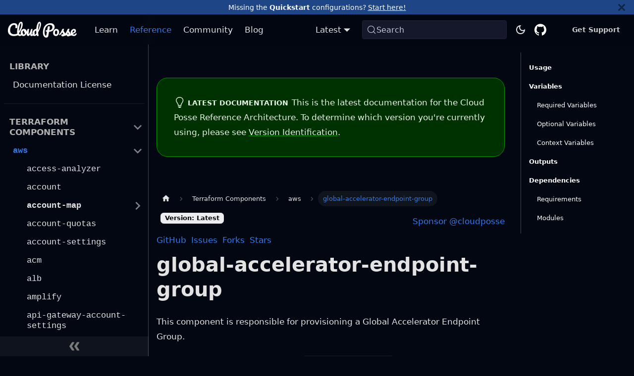

--- FILE ---
content_type: text/html
request_url: https://docs.cloudposse.com/components/library/aws/global-accelerator-endpoint-group/
body_size: 14554
content:
<!doctype html>
<html lang="en" dir="ltr" class="docs-wrapper plugin-docs plugin-id-default docs-version-current docs-doc-page docs-doc-id-components/library/aws/global-accelerator-endpoint-group/README" data-has-hydrated="false">
<head>
<meta charset="UTF-8">
<meta name="generator" content="Docusaurus v3.9.2">
<title data-rh="true">global-accelerator-endpoint-group | The Cloud Posse Reference Architecture</title><meta data-rh="true" name="viewport" content="width=device-width,initial-scale=1"><meta data-rh="true" name="twitter:card" content="summary_large_image"><meta data-rh="true" property="og:url" content="https://docs.cloudposse.com/components/library/aws/global-accelerator-endpoint-group/"><meta data-rh="true" property="og:locale" content="en"><meta data-rh="true" name="docusaurus_locale" content="en"><meta data-rh="true" name="docsearch:language" content="en"><meta data-rh="true" name="google-site-verification" content="uY7FoBLCwsBfMMXefHxUz3lvHjZuWyURCIgpA-ia3_g"><meta data-rh="true" name="docusaurus_version" content="current"><meta data-rh="true" name="docusaurus_tag" content="docs-default-current"><meta data-rh="true" name="docsearch:version" content="current"><meta data-rh="true" name="docsearch:docusaurus_tag" content="docs-default-current"><meta data-rh="true" property="og:title" content="global-accelerator-endpoint-group | The Cloud Posse Reference Architecture"><meta data-rh="true" name="description" content="This component is responsible for provisioning a Global Accelerator Endpoint Group"><meta data-rh="true" property="og:description" content="This component is responsible for provisioning a Global Accelerator Endpoint Group"><link data-rh="true" rel="icon" href="/img/favicon.png"><link data-rh="true" rel="canonical" href="https://docs.cloudposse.com/components/library/aws/global-accelerator-endpoint-group/"><link data-rh="true" rel="alternate" href="https://docs.cloudposse.com/components/library/aws/global-accelerator-endpoint-group/" hreflang="en"><link data-rh="true" rel="alternate" href="https://docs.cloudposse.com/components/library/aws/global-accelerator-endpoint-group/" hreflang="x-default"><link data-rh="true" rel="preconnect" href="https://32YOERUX83-dsn.algolia.net" crossorigin="anonymous"><script data-rh="true" type="application/ld+json">{"@context":"https://schema.org","@type":"BreadcrumbList","itemListElement":[{"@type":"ListItem","position":1,"name":"Terraform Components","item":"https://docs.cloudposse.com/components/"},{"@type":"ListItem","position":2,"name":"aws","item":"https://docs.cloudposse.com/components/library/aws/"},{"@type":"ListItem","position":3,"name":"global-accelerator-endpoint-group","item":"https://docs.cloudposse.com/components/library/aws/global-accelerator-endpoint-group/"}]}</script><link rel="alternate" type="application/rss+xml" href="/blog/rss.xml" title="The Cloud Posse Reference Architecture RSS Feed">
<link rel="alternate" type="application/atom+xml" href="/blog/atom.xml" title="The Cloud Posse Reference Architecture Atom Feed">




<link rel="search" type="application/opensearchdescription+xml" title="The Cloud Posse Reference Architecture" href="/opensearch.xml">
<link rel="preconnect" href="https://www.googletagmanager.com">
<script>window.dataLayer=window.dataLayer||[]</script>
<script>!function(e,t,a,n){e[n]=e[n]||[],e[n].push({"gtm.start":(new Date).getTime(),event:"gtm.js"});var g=t.getElementsByTagName(a)[0],m=t.createElement(a);m.async=!0,m.src="https://www.googletagmanager.com/gtm.js?id=GTM-WQWH2XV",g.parentNode.insertBefore(m,g)}(window,document,"script","dataLayer")</script>




<link rel="preconnect" href="https://us.i.posthog.com">
<script>!function(t,e){var o,s,r,a;e.__SV||(window.posthog=e,e._i=[],e.init=function(i,p,n){function c(t,e){var o=e.split(".");2==o.length&&(t=t[o[0]],e=o[1]),t[e]=function(){t.push([e].concat(Array.prototype.slice.call(arguments,0)))}}(r=t.createElement("script")).type="text/javascript",r.async=!0,r.src=p.api_host.replace(".i.posthog.com","-assets.i.posthog.com")+"/static/array.js",(a=t.getElementsByTagName("script")[0]).parentNode.insertBefore(r,a);var g=e;for(void 0!==n?g=e[n]=[]:n="posthog",g.people=g.people||[],g.toString=function(t){var e="posthog";return"posthog"!==n&&(e+="."+n),t||(e+=" (stub)"),e},g.people.toString=function(){return g.toString(1)+".people (stub)"},o="capture identify alias people.set people.set_once set_config register register_once unregister opt_out_capturing has_opted_out_capturing opt_in_capturing reset isFeatureEnabled onFeatureFlags getFeatureFlag getFeatureFlagPayload reloadFeatureFlags group updateEarlyAccessFeatureEnrollment getEarlyAccessFeatures getActiveMatchingSurveys getSurveys onSessionId".split(" "),s=0;s<o.length;s++)c(g,o[s]);e._i.push([i,p,n])},e.__SV=1)}(document,window.posthog||[]),posthog.init("phc_J8pdbvqrRKd5vAoNJ5ObGhBk2AYs6VsF4bo3vU7xOb7",{api_host:"https://us.i.posthog.com",id:"default"})</script>
<script crossorigin="anonymous" src="https://js.sentry-cdn.com/b022344b0e7cc96f803033fff3b377ee@o56155.ingest.us.sentry.io/4507472203087872.min.js"></script>





<script src="https://kit.fontawesome.com/3a9f2eb5b9.js"></script><link rel="stylesheet" href="/assets/css/styles.81cd908b.css">
<script src="/assets/js/runtime~main.69f610fd.js" defer="defer"></script>
<script src="/assets/js/main.e26f0499.js" defer="defer"></script>
</head>
<body class="navigation-with-keyboard">
<svg style="display: none;"><defs>
<symbol id="theme-svg-external-link" viewBox="0 0 24 24"><path fill="currentColor" d="M21 13v10h-21v-19h12v2h-10v15h17v-8h2zm3-12h-10.988l4.035 4-6.977 7.07 2.828 2.828 6.977-7.07 4.125 4.172v-11z"/></symbol>
</defs></svg>
<script>!function(){var t=function(){try{return new URLSearchParams(window.location.search).get("docusaurus-theme")}catch(t){}}()||function(){try{return window.localStorage.getItem("theme")}catch(t){}}();document.documentElement.setAttribute("data-theme",t||"dark"),document.documentElement.setAttribute("data-theme-choice",t||"dark")}(),function(){try{const n=new URLSearchParams(window.location.search).entries();for(var[t,e]of n)if(t.startsWith("docusaurus-data-")){var a=t.replace("docusaurus-data-","data-");document.documentElement.setAttribute(a,e)}}catch(t){}}(),document.documentElement.setAttribute("data-announcement-bar-initially-dismissed",function(){try{return"true"===localStorage.getItem("docusaurus.announcement.dismiss")}catch(t){}return!1}())</script>

<noscript><iframe src="https://www.googletagmanager.com/ns.html?id=GTM-WQWH2XV" height="0" width="0" style="display:none;visibility:hidden"></iframe></noscript><div id="__docusaurus"><div role="region" aria-label="Skip to main content"><a class="skipToContent_fXgn" href="#__docusaurus_skipToContent_fallback">Skip to main content</a></div><div class="theme-announcement-bar announcementBar_mb4j" style="background-color:var(--announcement-bar-background);color:var(--announcement-bar-text-color)" role="banner"><div class="announcementBarPlaceholder_vyr4"></div><div class="content_knG7 announcementBarContent_xLdY">Missing the <strong>Quickstart</strong> configurations? <a href="/intro/path/">Start here!</a></div><button type="button" aria-label="Close" class="clean-btn close closeButton_CVFx announcementBarClose_gvF7"><svg viewBox="0 0 15 15" width="14" height="14"><g stroke="currentColor" stroke-width="3.1"><path d="M.75.75l13.5 13.5M14.25.75L.75 14.25"></path></g></svg></button></div><nav aria-label="Main" class="theme-layout-navbar navbar navbar--fixed-top"><div class="navbar__inner"><div class="theme-layout-navbar-left navbar__items"><button aria-label="Toggle navigation bar" aria-expanded="false" class="navbar__toggle clean-btn" type="button"><svg width="30" height="30" viewBox="0 0 30 30" aria-hidden="true"><path stroke="currentColor" stroke-linecap="round" stroke-miterlimit="10" stroke-width="2" d="M4 7h22M4 15h22M4 23h22"></path></svg></button><a class="navbar__brand" href="/"><div class="navbar__logo"><img src="/img/logo.svg" alt="Cloud Posse Developer Hub" class="themedComponent_mlkZ themedComponent--light_NVdE"><img src="/img/logo-light.svg" alt="Cloud Posse Developer Hub" class="themedComponent_mlkZ themedComponent--dark_xIcU"></div><b class="navbar__title text--truncate"></b></a><a class="navbar__item navbar__link" href="/learn/concepts/">Learn</a><a aria-current="page" class="navbar__item navbar__link navbar__link--active" href="/reference/">Reference</a><a class="navbar__item navbar__link" href="/community/">Community</a><a class="navbar__item navbar__link" href="/blog/">Blog</a></div><div class="theme-layout-navbar-right navbar__items navbar__items--right"><div class="navbar__item dropdown dropdown--hoverable dropdown--right"><a class="navbar__link" aria-haspopup="true" aria-expanded="false" role="button" href="/components/library/aws/global-accelerator-endpoint-group/">Latest</a><ul class="dropdown__menu"><li><a aria-current="page" class="dropdown__link dropdown__link--active" href="/components/library/aws/global-accelerator-endpoint-group/">Latest</a></li><li><a class="dropdown__link" href="/v1/learn/">v1</a></li></ul></div><div class="navbarSearchContainer_Bca1"><button type="button" class="DocSearch DocSearch-Button" aria-label="Search (Meta+k)" aria-keyshortcuts="Meta+k"><span class="DocSearch-Button-Container"><svg width="20" height="20" class="DocSearch-Search-Icon" viewBox="0 0 24 24" aria-hidden="true"><circle cx="11" cy="11" r="8" stroke="currentColor" fill="none" stroke-width="1.4"></circle><path d="m21 21-4.3-4.3" stroke="currentColor" fill="none" stroke-linecap="round" stroke-linejoin="round"></path></svg><span class="DocSearch-Button-Placeholder">Search</span></span><span class="DocSearch-Button-Keys"></span></button></div><a href="https://github.com/cloudposse/" target="_blank" rel="noopener noreferrer" class="navbar__item navbar__link header-github-link"></a><a class="navbar__item navbar__link button button--primary navbar-cta-button" href="/support/">Get Support</a><div class="toggle_vylO colorModeToggle_DEke"><button class="clean-btn toggleButton_gllP toggleButtonDisabled_aARS" type="button" disabled="" title="system mode" aria-label="Switch between dark and light mode (currently system mode)"><svg viewBox="0 0 24 24" width="24" height="24" aria-hidden="true" class="toggleIcon_g3eP lightToggleIcon_pyhR"><path fill="currentColor" d="M12,9c1.65,0,3,1.35,3,3s-1.35,3-3,3s-3-1.35-3-3S10.35,9,12,9 M12,7c-2.76,0-5,2.24-5,5s2.24,5,5,5s5-2.24,5-5 S14.76,7,12,7L12,7z M2,13l2,0c0.55,0,1-0.45,1-1s-0.45-1-1-1l-2,0c-0.55,0-1,0.45-1,1S1.45,13,2,13z M20,13l2,0c0.55,0,1-0.45,1-1 s-0.45-1-1-1l-2,0c-0.55,0-1,0.45-1,1S19.45,13,20,13z M11,2v2c0,0.55,0.45,1,1,1s1-0.45,1-1V2c0-0.55-0.45-1-1-1S11,1.45,11,2z M11,20v2c0,0.55,0.45,1,1,1s1-0.45,1-1v-2c0-0.55-0.45-1-1-1C11.45,19,11,19.45,11,20z M5.99,4.58c-0.39-0.39-1.03-0.39-1.41,0 c-0.39,0.39-0.39,1.03,0,1.41l1.06,1.06c0.39,0.39,1.03,0.39,1.41,0s0.39-1.03,0-1.41L5.99,4.58z M18.36,16.95 c-0.39-0.39-1.03-0.39-1.41,0c-0.39,0.39-0.39,1.03,0,1.41l1.06,1.06c0.39,0.39,1.03,0.39,1.41,0c0.39-0.39,0.39-1.03,0-1.41 L18.36,16.95z M19.42,5.99c0.39-0.39,0.39-1.03,0-1.41c-0.39-0.39-1.03-0.39-1.41,0l-1.06,1.06c-0.39,0.39-0.39,1.03,0,1.41 s1.03,0.39,1.41,0L19.42,5.99z M7.05,18.36c0.39-0.39,0.39-1.03,0-1.41c-0.39-0.39-1.03-0.39-1.41,0l-1.06,1.06 c-0.39,0.39-0.39,1.03,0,1.41s1.03,0.39,1.41,0L7.05,18.36z"></path></svg><svg viewBox="0 0 24 24" width="24" height="24" aria-hidden="true" class="toggleIcon_g3eP darkToggleIcon_wfgR"><path fill="currentColor" d="M9.37,5.51C9.19,6.15,9.1,6.82,9.1,7.5c0,4.08,3.32,7.4,7.4,7.4c0.68,0,1.35-0.09,1.99-0.27C17.45,17.19,14.93,19,12,19 c-3.86,0-7-3.14-7-7C5,9.07,6.81,6.55,9.37,5.51z M12,3c-4.97,0-9,4.03-9,9s4.03,9,9,9s9-4.03,9-9c0-0.46-0.04-0.92-0.1-1.36 c-0.98,1.37-2.58,2.26-4.4,2.26c-2.98,0-5.4-2.42-5.4-5.4c0-1.81,0.89-3.42,2.26-4.4C12.92,3.04,12.46,3,12,3L12,3z"></path></svg><svg viewBox="0 0 24 24" width="24" height="24" aria-hidden="true" class="toggleIcon_g3eP systemToggleIcon_QzmC"><path fill="currentColor" d="m12 21c4.971 0 9-4.029 9-9s-4.029-9-9-9-9 4.029-9 9 4.029 9 9 9zm4.95-13.95c1.313 1.313 2.05 3.093 2.05 4.95s-0.738 3.637-2.05 4.95c-1.313 1.313-3.093 2.05-4.95 2.05v-14c1.857 0 3.637 0.737 4.95 2.05z"></path></svg></button></div></div></div><div role="presentation" class="navbar-sidebar__backdrop"></div></nav><div id="__docusaurus_skipToContent_fallback" class="theme-layout-main main-wrapper mainWrapper_z2l0"><div class="docsWrapper_hBAB"><button aria-label="Scroll back to top" class="clean-btn theme-back-to-top-button backToTopButton_sjWU" type="button"></button><div class="docRoot_UBD9"><aside class="theme-doc-sidebar-container docSidebarContainer_YfHR"><div class="sidebarViewport_aRkj"><div class="sidebar_njMd"><nav aria-label="Docs sidebar" class="menu thin-scrollbar menu_SIkG menuWithAnnouncementBar_GW3s"><ul class="theme-doc-sidebar-menu menu__list"><li class="theme-doc-sidebar-item-category theme-doc-sidebar-item-category-level-1 menu__list-item sidebar-title"><div class="menu__list-item-collapsible"><a class="categoryLink_byQd menu__link" href="/reference/"><span title="Library" class="categoryLinkLabel_W154">Library</span></a></div><ul class="menu__list"><li class="theme-doc-sidebar-item-link theme-doc-sidebar-item-link-level-2 menu__list-item hidden"><a class="menu__link" tabindex="0" href="/reference/"><span title="Library" class="linkLabel_WmDU">Library</span></a></li><li class="theme-doc-sidebar-item-link theme-doc-sidebar-item-link-level-2 menu__list-item"><a class="menu__link" tabindex="0" href="/reference/license/"><span title="Documentation License" class="linkLabel_WmDU">Documentation License</span></a></li></ul></li><li class="theme-doc-sidebar-item-category theme-doc-sidebar-item-category-level-1 menu__list-item sidebar-title"><div class="menu__list-item-collapsible"><a class="categoryLink_byQd menu__link menu__link--sublist menu__link--active" href="/components/"><span title="Terraform Components" class="categoryLinkLabel_W154">Terraform Components</span></a><button aria-label="Collapse sidebar category &#x27;Terraform Components&#x27;" aria-expanded="true" type="button" class="clean-btn menu__caret"></button></div><ul class="menu__list"><li class="theme-doc-sidebar-item-category theme-doc-sidebar-item-category-level-2 menu__list-item command"><div class="menu__list-item-collapsible"><a class="categoryLink_byQd menu__link menu__link--sublist menu__link--active" tabindex="0" href="/components/library/aws/"><span title="aws" class="categoryLinkLabel_W154">aws</span></a><button aria-label="Collapse sidebar category &#x27;aws&#x27;" aria-expanded="true" type="button" class="clean-btn menu__caret"></button></div><ul class="menu__list"><li class="theme-doc-sidebar-item-link theme-doc-sidebar-item-link-level-3 menu__list-item command"><a class="menu__link" tabindex="0" href="/components/library/aws/access-analyzer/"><span title="access-analyzer" class="linkLabel_WmDU">access-analyzer</span></a></li><li class="theme-doc-sidebar-item-link theme-doc-sidebar-item-link-level-3 menu__list-item command"><a class="menu__link" tabindex="0" href="/components/library/aws/account/"><span title="account" class="linkLabel_WmDU">account</span></a></li><li class="theme-doc-sidebar-item-category theme-doc-sidebar-item-category-level-3 menu__list-item menu__list-item--collapsed command"><div class="menu__list-item-collapsible"><a class="categoryLink_byQd menu__link menu__link--sublist" tabindex="0" href="/components/library/aws/account-map/"><span title="account-map" class="categoryLinkLabel_W154">account-map</span></a><button aria-label="Expand sidebar category &#x27;account-map&#x27;" aria-expanded="false" type="button" class="clean-btn menu__caret"></button></div></li><li class="theme-doc-sidebar-item-link theme-doc-sidebar-item-link-level-3 menu__list-item command"><a class="menu__link" tabindex="0" href="/components/library/aws/account-quotas/"><span title="account-quotas" class="linkLabel_WmDU">account-quotas</span></a></li><li class="theme-doc-sidebar-item-link theme-doc-sidebar-item-link-level-3 menu__list-item command"><a class="menu__link" tabindex="0" href="/components/library/aws/account-settings/"><span title="account-settings" class="linkLabel_WmDU">account-settings</span></a></li><li class="theme-doc-sidebar-item-link theme-doc-sidebar-item-link-level-3 menu__list-item command"><a class="menu__link" tabindex="0" href="/components/library/aws/acm/"><span title="acm" class="linkLabel_WmDU">acm</span></a></li><li class="theme-doc-sidebar-item-link theme-doc-sidebar-item-link-level-3 menu__list-item command"><a class="menu__link" tabindex="0" href="/components/library/aws/alb/"><span title="alb" class="linkLabel_WmDU">alb</span></a></li><li class="theme-doc-sidebar-item-link theme-doc-sidebar-item-link-level-3 menu__list-item command"><a class="menu__link" tabindex="0" href="/components/library/aws/amplify/"><span title="amplify" class="linkLabel_WmDU">amplify</span></a></li><li class="theme-doc-sidebar-item-link theme-doc-sidebar-item-link-level-3 menu__list-item command"><a class="menu__link" tabindex="0" href="/components/library/aws/api-gateway-account-settings/"><span title="api-gateway-account-settings" class="linkLabel_WmDU">api-gateway-account-settings</span></a></li><li class="theme-doc-sidebar-item-link theme-doc-sidebar-item-link-level-3 menu__list-item command"><a class="menu__link" tabindex="0" href="/components/library/aws/api-gateway-rest-api/"><span title="api-gateway-rest-api" class="linkLabel_WmDU">api-gateway-rest-api</span></a></li><li class="theme-doc-sidebar-item-link theme-doc-sidebar-item-link-level-3 menu__list-item command"><a class="menu__link" tabindex="0" href="/components/library/aws/argocd-github-repo/"><span title="argocd-github-repo" class="linkLabel_WmDU">argocd-github-repo</span></a></li><li class="theme-doc-sidebar-item-link theme-doc-sidebar-item-link-level-3 menu__list-item command"><a class="menu__link" tabindex="0" href="/components/library/aws/athena/"><span title="athena" class="linkLabel_WmDU">athena</span></a></li><li class="theme-doc-sidebar-item-link theme-doc-sidebar-item-link-level-3 menu__list-item command"><a class="menu__link" tabindex="0" href="/components/library/aws/audit-manager/"><span title="audit-manager" class="linkLabel_WmDU">audit-manager</span></a></li><li class="theme-doc-sidebar-item-link theme-doc-sidebar-item-link-level-3 menu__list-item command"><a class="menu__link" tabindex="0" href="/components/library/aws/aurora-mysql/"><span title="aurora-mysql" class="linkLabel_WmDU">aurora-mysql</span></a></li><li class="theme-doc-sidebar-item-category theme-doc-sidebar-item-category-level-3 menu__list-item menu__list-item--collapsed command"><div class="menu__list-item-collapsible"><a class="categoryLink_byQd menu__link menu__link--sublist" tabindex="0" href="/components/library/aws/aurora-mysql-resources/"><span title="aurora-mysql-resources" class="categoryLinkLabel_W154">aurora-mysql-resources</span></a><button aria-label="Expand sidebar category &#x27;aurora-mysql-resources&#x27;" aria-expanded="false" type="button" class="clean-btn menu__caret"></button></div></li><li class="theme-doc-sidebar-item-link theme-doc-sidebar-item-link-level-3 menu__list-item command"><a class="menu__link" tabindex="0" href="/components/library/aws/aurora-postgres/"><span title="aurora-postgres" class="linkLabel_WmDU">aurora-postgres</span></a></li><li class="theme-doc-sidebar-item-category theme-doc-sidebar-item-category-level-3 menu__list-item menu__list-item--collapsed command"><div class="menu__list-item-collapsible"><a class="categoryLink_byQd menu__link menu__link--sublist" tabindex="0" href="/components/library/aws/aurora-postgres-resources/"><span title="aurora-postgres-resources" class="categoryLinkLabel_W154">aurora-postgres-resources</span></a><button aria-label="Expand sidebar category &#x27;aurora-postgres-resources&#x27;" aria-expanded="false" type="button" class="clean-btn menu__caret"></button></div></li><li class="theme-doc-sidebar-item-category theme-doc-sidebar-item-category-level-3 menu__list-item menu__list-item--collapsed"><div class="menu__list-item-collapsible"><a class="categoryLink_byQd menu__link menu__link--sublist menu__link--sublist-caret" role="button" aria-expanded="false" tabindex="0" href="/components/library/aws/auth0/app/"><span title="auth0" class="categoryLinkLabel_W154">auth0</span></a></div></li><li class="theme-doc-sidebar-item-link theme-doc-sidebar-item-link-level-3 menu__list-item command"><a class="menu__link" tabindex="0" href="/components/library/aws/aws-backup/"><span title="aws-backup" class="linkLabel_WmDU">aws-backup</span></a></li><li class="theme-doc-sidebar-item-category theme-doc-sidebar-item-category-level-3 menu__list-item menu__list-item--collapsed command"><div class="menu__list-item-collapsible"><a class="categoryLink_byQd menu__link menu__link--sublist" tabindex="0" href="/components/library/aws/aws-config/"><span title="aws-config" class="categoryLinkLabel_W154">aws-config</span></a><button aria-label="Expand sidebar category &#x27;aws-config&#x27;" aria-expanded="false" type="button" class="clean-btn menu__caret"></button></div></li><li class="theme-doc-sidebar-item-link theme-doc-sidebar-item-link-level-3 menu__list-item command"><a class="menu__link" tabindex="0" href="/components/library/aws/aws-inspector/"><span title="aws-inspector" class="linkLabel_WmDU">aws-inspector</span></a></li><li class="theme-doc-sidebar-item-link theme-doc-sidebar-item-link-level-3 menu__list-item command"><a class="menu__link" tabindex="0" href="/components/library/aws/aws-inspector2/"><span title="aws-inspector2" class="linkLabel_WmDU">aws-inspector2</span></a></li><li class="theme-doc-sidebar-item-category theme-doc-sidebar-item-category-level-3 menu__list-item menu__list-item--collapsed command"><div class="menu__list-item-collapsible"><a class="categoryLink_byQd menu__link menu__link--sublist" tabindex="0" href="/components/library/aws/aws-saml/"><span title="aws-saml" class="categoryLinkLabel_W154">aws-saml</span></a><button aria-label="Expand sidebar category &#x27;aws-saml&#x27;" aria-expanded="false" type="button" class="clean-btn menu__caret"></button></div></li><li class="theme-doc-sidebar-item-link theme-doc-sidebar-item-link-level-3 menu__list-item command"><a class="menu__link" tabindex="0" href="/components/library/aws/aws-shield/"><span title="aws-shield" class="linkLabel_WmDU">aws-shield</span></a></li><li class="theme-doc-sidebar-item-link theme-doc-sidebar-item-link-level-3 menu__list-item command"><a class="menu__link" tabindex="0" href="/components/library/aws/aws-ssosync/"><span title="aws-ssosync" class="linkLabel_WmDU">aws-ssosync</span></a></li><li class="theme-doc-sidebar-item-link theme-doc-sidebar-item-link-level-3 menu__list-item command"><a class="menu__link" tabindex="0" href="/components/library/aws/aws-team-roles/"><span title="aws-team-roles" class="linkLabel_WmDU">aws-team-roles</span></a></li><li class="theme-doc-sidebar-item-link theme-doc-sidebar-item-link-level-3 menu__list-item command"><a class="menu__link" tabindex="0" href="/components/library/aws/aws-teams/"><span title="aws-teams" class="linkLabel_WmDU">aws-teams</span></a></li><li class="theme-doc-sidebar-item-link theme-doc-sidebar-item-link-level-3 menu__list-item command"><a class="menu__link" tabindex="0" href="/components/library/aws/bastion/"><span title="bastion" class="linkLabel_WmDU">bastion</span></a></li><li class="theme-doc-sidebar-item-link theme-doc-sidebar-item-link-level-3 menu__list-item command"><a class="menu__link" tabindex="0" href="/components/library/aws/budget/"><span title="budget" class="linkLabel_WmDU">budget</span></a></li><li class="theme-doc-sidebar-item-link theme-doc-sidebar-item-link-level-3 menu__list-item command"><a class="menu__link" tabindex="0" href="/components/library/aws/cloudmap-namespace/"><span title="cloudmap-namespace" class="linkLabel_WmDU">cloudmap-namespace</span></a></li><li class="theme-doc-sidebar-item-link theme-doc-sidebar-item-link-level-3 menu__list-item command"><a class="menu__link" tabindex="0" href="/components/library/aws/cloudtrail/"><span title="cloudtrail" class="linkLabel_WmDU">cloudtrail</span></a></li><li class="theme-doc-sidebar-item-link theme-doc-sidebar-item-link-level-3 menu__list-item command"><a class="menu__link" tabindex="0" href="/components/library/aws/cloudtrail-bucket/"><span title="cloudtrail-bucket" class="linkLabel_WmDU">cloudtrail-bucket</span></a></li><li class="theme-doc-sidebar-item-link theme-doc-sidebar-item-link-level-3 menu__list-item command"><a class="menu__link" tabindex="0" href="/components/library/aws/cloudwatch-logs/"><span title="cloudwatch-logs" class="linkLabel_WmDU">cloudwatch-logs</span></a></li><li class="theme-doc-sidebar-item-link theme-doc-sidebar-item-link-level-3 menu__list-item command"><a class="menu__link" tabindex="0" href="/components/library/aws/cognito/"><span title="cognito" class="linkLabel_WmDU">cognito</span></a></li><li class="theme-doc-sidebar-item-link theme-doc-sidebar-item-link-level-3 menu__list-item command"><a class="menu__link" tabindex="0" href="/components/library/aws/config-bucket/"><span title="config-bucket" class="linkLabel_WmDU">config-bucket</span></a></li><li class="theme-doc-sidebar-item-link theme-doc-sidebar-item-link-level-3 menu__list-item command"><a class="menu__link" tabindex="0" href="/components/library/aws/datadog-child-organization/"><span title="datadog-child-organization" class="linkLabel_WmDU">datadog-child-organization</span></a></li><li class="theme-doc-sidebar-item-category theme-doc-sidebar-item-category-level-3 menu__list-item menu__list-item--collapsed command"><div class="menu__list-item-collapsible"><a class="categoryLink_byQd menu__link menu__link--sublist" tabindex="0" href="/components/library/aws/datadog-credentials/"><span title="datadog-credentials" class="categoryLinkLabel_W154">datadog-credentials</span></a><button aria-label="Expand sidebar category &#x27;datadog-credentials&#x27;" aria-expanded="false" type="button" class="clean-btn menu__caret"></button></div></li><li class="theme-doc-sidebar-item-link theme-doc-sidebar-item-link-level-3 menu__list-item command"><a class="menu__link" tabindex="0" href="/components/library/aws/datadog-integration/"><span title="datadog-integration" class="linkLabel_WmDU">datadog-integration</span></a></li><li class="theme-doc-sidebar-item-link theme-doc-sidebar-item-link-level-3 menu__list-item command"><a class="menu__link" tabindex="0" href="/components/library/aws/datadog-lambda-forwarder/"><span title="datadog-lambda-forwarder" class="linkLabel_WmDU">datadog-lambda-forwarder</span></a></li><li class="theme-doc-sidebar-item-link theme-doc-sidebar-item-link-level-3 menu__list-item command"><a class="menu__link" tabindex="0" href="/components/library/aws/datadog-logs-archive/"><span title="datadog-logs-archive" class="linkLabel_WmDU">datadog-logs-archive</span></a></li><li class="theme-doc-sidebar-item-link theme-doc-sidebar-item-link-level-3 menu__list-item command"><a class="menu__link" tabindex="0" href="/components/library/aws/datadog-monitor/"><span title="datadog-monitor" class="linkLabel_WmDU">datadog-monitor</span></a></li><li class="theme-doc-sidebar-item-link theme-doc-sidebar-item-link-level-3 menu__list-item command"><a class="menu__link" tabindex="0" href="/components/library/aws/datadog-private-location-ecs/"><span title="datadog-private-location-ecs" class="linkLabel_WmDU">datadog-private-location-ecs</span></a></li><li class="theme-doc-sidebar-item-link theme-doc-sidebar-item-link-level-3 menu__list-item command"><a class="menu__link" tabindex="0" href="/components/library/aws/datadog-synthetics/"><span title="datadog-synthetics" class="linkLabel_WmDU">datadog-synthetics</span></a></li><li class="theme-doc-sidebar-item-link theme-doc-sidebar-item-link-level-3 menu__list-item command"><a class="menu__link" tabindex="0" href="/components/library/aws/datadog-synthetics-private-location/"><span title="datadog-synthetics-private-location" class="linkLabel_WmDU">datadog-synthetics-private-location</span></a></li><li class="theme-doc-sidebar-item-link theme-doc-sidebar-item-link-level-3 menu__list-item command"><a class="menu__link" tabindex="0" href="/components/library/aws/delegated-administrator/"><span title="delegated-administrator" class="linkLabel_WmDU">delegated-administrator</span></a></li><li class="theme-doc-sidebar-item-category theme-doc-sidebar-item-category-level-3 menu__list-item menu__list-item--collapsed"><div class="menu__list-item-collapsible"><a class="categoryLink_byQd menu__link menu__link--sublist menu__link--sublist-caret" role="button" aria-expanded="false" tabindex="0" href="/components/library/aws/dms/endpoint/"><span title="dms" class="categoryLinkLabel_W154">dms</span></a></div></li><li class="theme-doc-sidebar-item-link theme-doc-sidebar-item-link-level-3 menu__list-item command"><a class="menu__link" tabindex="0" href="/components/library/aws/dns-delegated/"><span title="dns-delegated" class="linkLabel_WmDU">dns-delegated</span></a></li><li class="theme-doc-sidebar-item-link theme-doc-sidebar-item-link-level-3 menu__list-item command"><a class="menu__link" tabindex="0" href="/components/library/aws/dns-primary/"><span title="dns-primary" class="linkLabel_WmDU">dns-primary</span></a></li><li class="theme-doc-sidebar-item-link theme-doc-sidebar-item-link-level-3 menu__list-item command"><a class="menu__link" tabindex="0" href="/components/library/aws/documentdb/"><span title="documentdb" class="linkLabel_WmDU">documentdb</span></a></li><li class="theme-doc-sidebar-item-link theme-doc-sidebar-item-link-level-3 menu__list-item command"><a class="menu__link" tabindex="0" href="/components/library/aws/dynamodb/"><span title="dynamodb" class="linkLabel_WmDU">dynamodb</span></a></li><li class="theme-doc-sidebar-item-link theme-doc-sidebar-item-link-level-3 menu__list-item command"><a class="menu__link" tabindex="0" href="/components/library/aws/ec2-client-vpn/"><span title="ec2-client-vpn" class="linkLabel_WmDU">ec2-client-vpn</span></a></li><li class="theme-doc-sidebar-item-link theme-doc-sidebar-item-link-level-3 menu__list-item command"><a class="menu__link" tabindex="0" href="/components/library/aws/ec2-instance/"><span title="ec2-instance" class="linkLabel_WmDU">ec2-instance</span></a></li><li class="theme-doc-sidebar-item-link theme-doc-sidebar-item-link-level-3 menu__list-item command"><a class="menu__link" tabindex="0" href="/components/library/aws/ecr/"><span title="ecr" class="linkLabel_WmDU">ecr</span></a></li><li class="theme-doc-sidebar-item-link theme-doc-sidebar-item-link-level-3 menu__list-item command"><a class="menu__link" tabindex="0" href="/components/library/aws/ecs/"><span title="ecs" class="linkLabel_WmDU">ecs</span></a></li><li class="theme-doc-sidebar-item-link theme-doc-sidebar-item-link-level-3 menu__list-item command"><a class="menu__link" tabindex="0" href="/components/library/aws/ecs-adot-collector/"><span title="ecs-adot-collector" class="linkLabel_WmDU">ecs-adot-collector</span></a></li><li class="theme-doc-sidebar-item-link theme-doc-sidebar-item-link-level-3 menu__list-item command"><a class="menu__link" tabindex="0" href="/components/library/aws/ecs-service/"><span title="ecs-service" class="linkLabel_WmDU">ecs-service</span></a></li><li class="theme-doc-sidebar-item-link theme-doc-sidebar-item-link-level-3 menu__list-item command"><a class="menu__link" tabindex="0" href="/components/library/aws/efs/"><span title="efs" class="linkLabel_WmDU">efs</span></a></li><li class="theme-doc-sidebar-item-category theme-doc-sidebar-item-category-level-3 menu__list-item menu__list-item--collapsed"><div class="menu__list-item-collapsible"><a class="categoryLink_byQd menu__link menu__link--sublist menu__link--sublist-caret" role="button" aria-expanded="false" tabindex="0" href="/components/library/aws/eks/actions-runner-controller/"><span title="eks" class="categoryLinkLabel_W154">eks</span></a></div></li><li class="theme-doc-sidebar-item-category theme-doc-sidebar-item-category-level-3 menu__list-item menu__list-item--collapsed command"><div class="menu__list-item-collapsible"><a class="categoryLink_byQd menu__link menu__link--sublist" tabindex="0" href="/components/library/aws/elasticache-redis/"><span title="elasticache-redis" class="categoryLinkLabel_W154">elasticache-redis</span></a><button aria-label="Expand sidebar category &#x27;elasticache-redis&#x27;" aria-expanded="false" type="button" class="clean-btn menu__caret"></button></div></li><li class="theme-doc-sidebar-item-link theme-doc-sidebar-item-link-level-3 menu__list-item command"><a class="menu__link" tabindex="0" href="/components/library/aws/elasticsearch/"><span title="elasticsearch" class="linkLabel_WmDU">elasticsearch</span></a></li><li class="theme-doc-sidebar-item-link theme-doc-sidebar-item-link-level-3 menu__list-item command"><a class="menu__link" tabindex="0" href="/components/library/aws/eventbridge/"><span title="eventbridge" class="linkLabel_WmDU">eventbridge</span></a></li><li class="theme-doc-sidebar-item-link theme-doc-sidebar-item-link-level-3 menu__list-item command"><a class="menu__link" tabindex="0" href="/components/library/aws/github-action-token-rotator/"><span title="github-action-token-rotator" class="linkLabel_WmDU">github-action-token-rotator</span></a></li><li class="theme-doc-sidebar-item-link theme-doc-sidebar-item-link-level-3 menu__list-item command"><a class="menu__link" tabindex="0" href="/components/library/aws/github-oidc-provider/"><span title="github-oidc-provider" class="linkLabel_WmDU">github-oidc-provider</span></a></li><li class="theme-doc-sidebar-item-link theme-doc-sidebar-item-link-level-3 menu__list-item command"><a class="menu__link" tabindex="0" href="/components/library/aws/github-oidc-role/"><span title="github-oidc-role" class="linkLabel_WmDU">github-oidc-role</span></a></li><li class="theme-doc-sidebar-item-link theme-doc-sidebar-item-link-level-3 menu__list-item command"><a class="menu__link" tabindex="0" href="/components/library/aws/github-repository/"><span title="github-repository" class="linkLabel_WmDU">github-repository</span></a></li><li class="theme-doc-sidebar-item-link theme-doc-sidebar-item-link-level-3 menu__list-item command"><a class="menu__link" tabindex="0" href="/components/library/aws/github-runners/"><span title="github-runners" class="linkLabel_WmDU">github-runners</span></a></li><li class="theme-doc-sidebar-item-link theme-doc-sidebar-item-link-level-3 menu__list-item command"><a class="menu__link" tabindex="0" href="/components/library/aws/github-webhook/"><span title="github-webhook" class="linkLabel_WmDU">github-webhook</span></a></li><li class="theme-doc-sidebar-item-link theme-doc-sidebar-item-link-level-3 menu__list-item command"><a class="menu__link" tabindex="0" href="/components/library/aws/global-accelerator/"><span title="global-accelerator" class="linkLabel_WmDU">global-accelerator</span></a></li><li class="theme-doc-sidebar-item-link theme-doc-sidebar-item-link-level-3 menu__list-item command"><a class="menu__link menu__link--active" aria-current="page" tabindex="0" href="/components/library/aws/global-accelerator-endpoint-group/"><span title="global-accelerator-endpoint-group" class="linkLabel_WmDU">global-accelerator-endpoint-group</span></a></li><li class="theme-doc-sidebar-item-category theme-doc-sidebar-item-category-level-3 menu__list-item menu__list-item--collapsed"><div class="menu__list-item-collapsible"><a class="categoryLink_byQd menu__link menu__link--sublist menu__link--sublist-caret" role="button" aria-expanded="false" tabindex="0" href="/components/library/aws/glue/catalog-database/"><span title="glue" class="categoryLinkLabel_W154">glue</span></a></div></li><li class="theme-doc-sidebar-item-link theme-doc-sidebar-item-link-level-3 menu__list-item command"><a class="menu__link" tabindex="0" href="/components/library/aws/guardduty/"><span title="guardduty" class="linkLabel_WmDU">guardduty</span></a></li><li class="theme-doc-sidebar-item-link theme-doc-sidebar-item-link-level-3 menu__list-item command"><a class="menu__link" tabindex="0" href="/components/library/aws/iam-policy/"><span title="iam-policy" class="linkLabel_WmDU">iam-policy</span></a></li><li class="theme-doc-sidebar-item-link theme-doc-sidebar-item-link-level-3 menu__list-item command"><a class="menu__link" tabindex="0" href="/components/library/aws/iam-role/"><span title="iam-role" class="linkLabel_WmDU">iam-role</span></a></li><li class="theme-doc-sidebar-item-link theme-doc-sidebar-item-link-level-3 menu__list-item command"><a class="menu__link" tabindex="0" href="/components/library/aws/iam-service-linked-roles/"><span title="iam-service-linked-roles" class="linkLabel_WmDU">iam-service-linked-roles</span></a></li><li class="theme-doc-sidebar-item-link theme-doc-sidebar-item-link-level-3 menu__list-item command"><a class="menu__link" tabindex="0" href="/components/library/aws/identity-center/"><span title="identity-center" class="linkLabel_WmDU">identity-center</span></a></li><li class="theme-doc-sidebar-item-link theme-doc-sidebar-item-link-level-3 menu__list-item command"><a class="menu__link" tabindex="0" href="/components/library/aws/ipam/"><span title="ipam" class="linkLabel_WmDU">ipam</span></a></li><li class="theme-doc-sidebar-item-link theme-doc-sidebar-item-link-level-3 menu__list-item command"><a class="menu__link" tabindex="0" href="/components/library/aws/kinesis-firehose-stream/"><span title="kinesis-firehose-stream" class="linkLabel_WmDU">kinesis-firehose-stream</span></a></li><li class="theme-doc-sidebar-item-link theme-doc-sidebar-item-link-level-3 menu__list-item command"><a class="menu__link" tabindex="0" href="/components/library/aws/kinesis-stream/"><span title="kinesis-stream" class="linkLabel_WmDU">kinesis-stream</span></a></li><li class="theme-doc-sidebar-item-link theme-doc-sidebar-item-link-level-3 menu__list-item command"><a class="menu__link" tabindex="0" href="/components/library/aws/kms/"><span title="kms" class="linkLabel_WmDU">kms</span></a></li><li class="theme-doc-sidebar-item-link theme-doc-sidebar-item-link-level-3 menu__list-item command"><a class="menu__link" tabindex="0" href="/components/library/aws/lakeformation/"><span title="lakeformation" class="linkLabel_WmDU">lakeformation</span></a></li><li class="theme-doc-sidebar-item-link theme-doc-sidebar-item-link-level-3 menu__list-item command"><a class="menu__link" tabindex="0" href="/components/library/aws/lambda/"><span title="lambda" class="linkLabel_WmDU">lambda</span></a></li><li class="theme-doc-sidebar-item-link theme-doc-sidebar-item-link-level-3 menu__list-item command"><a class="menu__link" tabindex="0" href="/components/library/aws/macie/"><span title="macie" class="linkLabel_WmDU">macie</span></a></li><li class="theme-doc-sidebar-item-category theme-doc-sidebar-item-category-level-3 menu__list-item menu__list-item--collapsed"><div class="menu__list-item-collapsible"><a class="categoryLink_byQd menu__link menu__link--sublist menu__link--sublist-caret" role="button" aria-expanded="false" tabindex="0" href="/components/library/aws/managed-grafana/api-key/"><span title="managed-grafana" class="categoryLinkLabel_W154">managed-grafana</span></a></div></li><li class="theme-doc-sidebar-item-category theme-doc-sidebar-item-category-level-3 menu__list-item menu__list-item--collapsed"><div class="menu__list-item-collapsible"><a class="categoryLink_byQd menu__link menu__link--sublist menu__link--sublist-caret" role="button" aria-expanded="false" tabindex="0" href="/components/library/aws/managed-grafana-data-source/cloudwatch/"><span title="managed-grafana-data-source" class="categoryLinkLabel_W154">managed-grafana-data-source</span></a></div></li><li class="theme-doc-sidebar-item-category theme-doc-sidebar-item-category-level-3 menu__list-item menu__list-item--collapsed"><div class="menu__list-item-collapsible"><a class="categoryLink_byQd menu__link menu__link--sublist menu__link--sublist-caret" role="button" aria-expanded="false" tabindex="0" href="/components/library/aws/managed-prometheus/workspace/"><span title="managed-prometheus" class="categoryLinkLabel_W154">managed-prometheus</span></a></div></li><li class="theme-doc-sidebar-item-link theme-doc-sidebar-item-link-level-3 menu__list-item command"><a class="menu__link" tabindex="0" href="/components/library/aws/memorydb/"><span title="memorydb" class="linkLabel_WmDU">memorydb</span></a></li><li class="theme-doc-sidebar-item-link theme-doc-sidebar-item-link-level-3 menu__list-item command"><a class="menu__link" tabindex="0" href="/components/library/aws/mq-broker/"><span title="mq-broker" class="linkLabel_WmDU">mq-broker</span></a></li><li class="theme-doc-sidebar-item-link theme-doc-sidebar-item-link-level-3 menu__list-item command"><a class="menu__link" tabindex="0" href="/components/library/aws/msk/"><span title="msk" class="linkLabel_WmDU">msk</span></a></li><li class="theme-doc-sidebar-item-link theme-doc-sidebar-item-link-level-3 menu__list-item command"><a class="menu__link" tabindex="0" href="/components/library/aws/mwaa/"><span title="mwaa" class="linkLabel_WmDU">mwaa</span></a></li><li class="theme-doc-sidebar-item-link theme-doc-sidebar-item-link-level-3 menu__list-item command"><a class="menu__link" tabindex="0" href="/components/library/aws/network-firewall/"><span title="network-firewall" class="linkLabel_WmDU">network-firewall</span></a></li><li class="theme-doc-sidebar-item-link theme-doc-sidebar-item-link-level-3 menu__list-item command"><a class="menu__link" tabindex="0" href="/components/library/aws/nlb/"><span title="nlb" class="linkLabel_WmDU">nlb</span></a></li><li class="theme-doc-sidebar-item-category theme-doc-sidebar-item-category-level-3 menu__list-item menu__list-item--collapsed command"><div class="menu__list-item-collapsible"><a class="categoryLink_byQd menu__link menu__link--sublist" tabindex="0" href="/components/library/aws/opsgenie-team/"><span title="opsgenie-team" class="categoryLinkLabel_W154">opsgenie-team</span></a><button aria-label="Expand sidebar category &#x27;opsgenie-team&#x27;" aria-expanded="false" type="button" class="clean-btn menu__caret"></button></div></li><li class="theme-doc-sidebar-item-link theme-doc-sidebar-item-link-level-3 menu__list-item command"><a class="menu__link" tabindex="0" href="/components/library/aws/organization/"><span title="organization" class="linkLabel_WmDU">organization</span></a></li><li class="theme-doc-sidebar-item-link theme-doc-sidebar-item-link-level-3 menu__list-item command"><a class="menu__link" tabindex="0" href="/components/library/aws/organizational-unit/"><span title="organizational-unit" class="linkLabel_WmDU">organizational-unit</span></a></li><li class="theme-doc-sidebar-item-link theme-doc-sidebar-item-link-level-3 menu__list-item command"><a class="menu__link" tabindex="0" href="/components/library/aws/philips-labs-github-runners/"><span title="philips-labs-github-runners" class="linkLabel_WmDU">philips-labs-github-runners</span></a></li><li class="theme-doc-sidebar-item-link theme-doc-sidebar-item-link-level-3 menu__list-item command"><a class="menu__link" tabindex="0" href="/components/library/aws/private-link-service/"><span title="private-link-service" class="linkLabel_WmDU">private-link-service</span></a></li><li class="theme-doc-sidebar-item-link theme-doc-sidebar-item-link-level-3 menu__list-item command"><a class="menu__link" tabindex="0" href="/components/library/aws/rds/"><span title="rds" class="linkLabel_WmDU">rds</span></a></li><li class="theme-doc-sidebar-item-link theme-doc-sidebar-item-link-level-3 menu__list-item command"><a class="menu__link" tabindex="0" href="/components/library/aws/redshift/"><span title="redshift" class="linkLabel_WmDU">redshift</span></a></li><li class="theme-doc-sidebar-item-link theme-doc-sidebar-item-link-level-3 menu__list-item command"><a class="menu__link" tabindex="0" href="/components/library/aws/redshift-serverless/"><span title="redshift-serverless" class="linkLabel_WmDU">redshift-serverless</span></a></li><li class="theme-doc-sidebar-item-link theme-doc-sidebar-item-link-level-3 menu__list-item command"><a class="menu__link" tabindex="0" href="/components/library/aws/route53-resolver-dns-firewall/"><span title="route53-resolver-dns-firewall" class="linkLabel_WmDU">route53-resolver-dns-firewall</span></a></li><li class="theme-doc-sidebar-item-link theme-doc-sidebar-item-link-level-3 menu__list-item command"><a class="menu__link" tabindex="0" href="/components/library/aws/runs-on/"><span title="runs-on" class="linkLabel_WmDU">runs-on</span></a></li><li class="theme-doc-sidebar-item-link theme-doc-sidebar-item-link-level-3 menu__list-item command"><a class="menu__link" tabindex="0" href="/components/library/aws/s3-bucket/"><span title="s3-bucket" class="linkLabel_WmDU">s3-bucket</span></a></li><li class="theme-doc-sidebar-item-link theme-doc-sidebar-item-link-level-3 menu__list-item command"><a class="menu__link" tabindex="0" href="/components/library/aws/scp/"><span title="scp" class="linkLabel_WmDU">scp</span></a></li><li class="theme-doc-sidebar-item-link theme-doc-sidebar-item-link-level-3 menu__list-item command"><a class="menu__link" tabindex="0" href="/components/library/aws/security-hub/"><span title="security-hub" class="linkLabel_WmDU">security-hub</span></a></li><li class="theme-doc-sidebar-item-link theme-doc-sidebar-item-link-level-3 menu__list-item command"><a class="menu__link" tabindex="0" href="/components/library/aws/ses/"><span title="ses" class="linkLabel_WmDU">ses</span></a></li><li class="theme-doc-sidebar-item-link theme-doc-sidebar-item-link-level-3 menu__list-item command"><a class="menu__link" tabindex="0" href="/components/library/aws/sftp/"><span title="sftp" class="linkLabel_WmDU">sftp</span></a></li><li class="theme-doc-sidebar-item-link theme-doc-sidebar-item-link-level-3 menu__list-item command"><a class="menu__link" tabindex="0" href="/components/library/aws/site-to-site-vpn/"><span title="site-to-site-vpn" class="linkLabel_WmDU">site-to-site-vpn</span></a></li><li class="theme-doc-sidebar-item-link theme-doc-sidebar-item-link-level-3 menu__list-item command"><a class="menu__link" tabindex="0" href="/components/library/aws/snowflake-account/"><span title="snowflake-account" class="linkLabel_WmDU">snowflake-account</span></a></li><li class="theme-doc-sidebar-item-link theme-doc-sidebar-item-link-level-3 menu__list-item command"><a class="menu__link" tabindex="0" href="/components/library/aws/snowflake-database/"><span title="snowflake-database" class="linkLabel_WmDU">snowflake-database</span></a></li><li class="theme-doc-sidebar-item-link theme-doc-sidebar-item-link-level-3 menu__list-item command"><a class="menu__link" tabindex="0" href="/components/library/aws/sns-topic/"><span title="sns-topic" class="linkLabel_WmDU">sns-topic</span></a></li><li class="theme-doc-sidebar-item-link theme-doc-sidebar-item-link-level-3 menu__list-item command"><a class="menu__link" tabindex="0" href="/components/library/aws/spa-s3-cloudfront/"><span title="spa-s3-cloudfront" class="linkLabel_WmDU">spa-s3-cloudfront</span></a></li><li class="theme-doc-sidebar-item-category theme-doc-sidebar-item-category-level-3 menu__list-item menu__list-item--collapsed"><div class="menu__list-item-collapsible"><a class="categoryLink_byQd menu__link menu__link--sublist" tabindex="0" href="/components/library/aws/spacelift/"><span title="spacelift" class="categoryLinkLabel_W154">spacelift</span></a><button aria-label="Expand sidebar category &#x27;spacelift&#x27;" aria-expanded="false" type="button" class="clean-btn menu__caret"></button></div></li><li class="theme-doc-sidebar-item-link theme-doc-sidebar-item-link-level-3 menu__list-item command"><a class="menu__link" tabindex="0" href="/components/library/aws/sqs-queue/"><span title="sqs-queue" class="linkLabel_WmDU">sqs-queue</span></a></li><li class="theme-doc-sidebar-item-link theme-doc-sidebar-item-link-level-3 menu__list-item command"><a class="menu__link" tabindex="0" href="/components/library/aws/ssm-parameters/"><span title="ssm-parameters" class="linkLabel_WmDU">ssm-parameters</span></a></li><li class="theme-doc-sidebar-item-link theme-doc-sidebar-item-link-level-3 menu__list-item command"><a class="menu__link" tabindex="0" href="/components/library/aws/sso-saml-provider/"><span title="sso-saml-provider" class="linkLabel_WmDU">sso-saml-provider</span></a></li><li class="theme-doc-sidebar-item-link theme-doc-sidebar-item-link-level-3 menu__list-item command"><a class="menu__link" tabindex="0" href="/components/library/aws/strongdm/"><span title="strongdm" class="linkLabel_WmDU">strongdm</span></a></li><li class="theme-doc-sidebar-item-link theme-doc-sidebar-item-link-level-3 menu__list-item command"><a class="menu__link" tabindex="0" href="/components/library/aws/tfstate-backend/"><span title="tfstate-backend" class="linkLabel_WmDU">tfstate-backend</span></a></li><li class="theme-doc-sidebar-item-category theme-doc-sidebar-item-category-level-3 menu__list-item menu__list-item--collapsed"><div class="menu__list-item-collapsible"><a class="categoryLink_byQd menu__link menu__link--sublist" tabindex="0" href="/components/library/aws/tgw/"><span title="tgw" class="categoryLinkLabel_W154">tgw</span></a><button aria-label="Expand sidebar category &#x27;tgw&#x27;" aria-expanded="false" type="button" class="clean-btn menu__caret"></button></div></li><li class="theme-doc-sidebar-item-link theme-doc-sidebar-item-link-level-3 menu__list-item command"><a class="menu__link" tabindex="0" href="/components/library/aws/vpc/"><span title="vpc" class="linkLabel_WmDU">vpc</span></a></li><li class="theme-doc-sidebar-item-link theme-doc-sidebar-item-link-level-3 menu__list-item command"><a class="menu__link" tabindex="0" href="/components/library/aws/vpc-flow-logs-bucket/"><span title="vpc-flow-logs-bucket" class="linkLabel_WmDU">vpc-flow-logs-bucket</span></a></li><li class="theme-doc-sidebar-item-link theme-doc-sidebar-item-link-level-3 menu__list-item command"><a class="menu__link" tabindex="0" href="/components/library/aws/vpc-peering/"><span title="vpc-peering" class="linkLabel_WmDU">vpc-peering</span></a></li><li class="theme-doc-sidebar-item-link theme-doc-sidebar-item-link-level-3 menu__list-item command"><a class="menu__link" tabindex="0" href="/components/library/aws/vpc-routes/"><span title="vpc-routes" class="linkLabel_WmDU">vpc-routes</span></a></li><li class="theme-doc-sidebar-item-link theme-doc-sidebar-item-link-level-3 menu__list-item command"><a class="menu__link" tabindex="0" href="/components/library/aws/waf/"><span title="waf" class="linkLabel_WmDU">waf</span></a></li><li class="theme-doc-sidebar-item-link theme-doc-sidebar-item-link-level-3 menu__list-item command"><a class="menu__link" tabindex="0" href="/components/library/aws/zscaler/"><span title="zscaler" class="linkLabel_WmDU">zscaler</span></a></li></ul></li><li class="theme-doc-sidebar-item-link theme-doc-sidebar-item-link-level-2 menu__list-item hidden"><a class="menu__link" tabindex="0" href="/components/library/"><span title="Terraform Components" class="linkLabel_WmDU">Terraform Components</span></a></li></ul></li><li class="theme-doc-sidebar-item-category theme-doc-sidebar-item-category-level-1 menu__list-item menu__list-item--collapsed sidebar-title"><div class="menu__list-item-collapsible"><a class="categoryLink_byQd menu__link menu__link--sublist" href="/modules/"><span title="Terraform Modules" class="categoryLinkLabel_W154">Terraform Modules</span></a><button aria-label="Expand sidebar category &#x27;Terraform Modules&#x27;" aria-expanded="false" type="button" class="clean-btn menu__caret"></button></div></li><li class="theme-doc-sidebar-item-category theme-doc-sidebar-item-category-level-1 menu__list-item menu__list-item--collapsed sidebar-title"><div class="menu__list-item-collapsible"><a class="categoryLink_byQd menu__link menu__link--sublist" href="/github-actions/"><span title="GitHub Actions" class="categoryLinkLabel_W154">GitHub Actions</span></a><button aria-label="Expand sidebar category &#x27;GitHub Actions&#x27;" aria-expanded="false" type="button" class="clean-btn menu__caret"></button></div></li><li class="theme-doc-sidebar-item-category theme-doc-sidebar-item-category-level-1 menu__list-item menu__list-item--collapsed sidebar-title"><div class="menu__list-item-collapsible"><a class="categoryLink_byQd menu__link menu__link--sublist" href="/resources/"><span title="Resources" class="categoryLinkLabel_W154">Resources</span></a><button aria-label="Expand sidebar category &#x27;Resources&#x27;" aria-expanded="false" type="button" class="clean-btn menu__caret"></button></div></li></ul></nav><button type="button" title="Collapse sidebar" aria-label="Collapse sidebar" class="button button--secondary button--outline collapseSidebarButton_PEFL"><svg width="20" height="20" aria-hidden="true" class="collapseSidebarButtonIcon_kv0_"><g fill="#7a7a7a"><path d="M9.992 10.023c0 .2-.062.399-.172.547l-4.996 7.492a.982.982 0 01-.828.454H1c-.55 0-1-.453-1-1 0-.2.059-.403.168-.551l4.629-6.942L.168 3.078A.939.939 0 010 2.528c0-.548.45-.997 1-.997h2.996c.352 0 .649.18.828.45L9.82 9.472c.11.148.172.347.172.55zm0 0"></path><path d="M19.98 10.023c0 .2-.058.399-.168.547l-4.996 7.492a.987.987 0 01-.828.454h-3c-.547 0-.996-.453-.996-1 0-.2.059-.403.168-.551l4.625-6.942-4.625-6.945a.939.939 0 01-.168-.55 1 1 0 01.996-.997h3c.348 0 .649.18.828.45l4.996 7.492c.11.148.168.347.168.55zm0 0"></path></g></svg></button></div></div></aside><main class="docMainContainer_TBSr"><div class="container padding-top--md padding-bottom--lg"><div class="row"><div class="col docItemCol_VOVn"><div class="margin-bottom--md"><div class="theme-admonition theme-admonition-tip admonition_xJq3 alert alert--success"><div class="admonitionHeading_Gvgb"><span class="admonitionIcon_Rf37"><svg viewBox="0 0 12 16"><path fill-rule="evenodd" d="M6.5 0C3.48 0 1 2.19 1 5c0 .92.55 2.25 1 3 1.34 2.25 1.78 2.78 2 4v1h5v-1c.22-1.22.66-1.75 2-4 .45-.75 1-2.08 1-3 0-2.81-2.48-5-5.5-5zm3.64 7.48c-.25.44-.47.8-.67 1.11-.86 1.41-1.25 2.06-1.45 3.23-.02.05-.02.11-.02.17H5c0-.06 0-.13-.02-.17-.2-1.17-.59-1.83-1.45-3.23-.2-.31-.42-.67-.67-1.11C2.44 6.78 2 5.65 2 5c0-2.2 2.02-4 4.5-4 1.22 0 2.36.42 3.22 1.19C10.55 2.94 11 3.94 11 5c0 .66-.44 1.78-.86 2.48zM4 14h5c-.23 1.14-1.3 2-2.5 2s-2.27-.86-2.5-2z"></path></svg></span>Latest Documentation</div><div class="admonitionContent_BuS1">This is the latest documentation for the Cloud Posse Reference Architecture. To determine which version you&#x27;re currently using, please see<!-- --> <a href="/resources/version-identification/">Version Identification</a>.</div></div></div><div class="docItemContainer_Djhp"><article><div class="breadcrumbs-container"><nav class="theme-doc-breadcrumbs breadcrumbsContainer_Z_bl" aria-label="Breadcrumbs"><ul class="breadcrumbs"><li class="breadcrumbs__item"><a aria-label="Home page" class="breadcrumbs__link" href="/"><svg viewBox="0 0 24 24" class="breadcrumbHomeIcon_YNFT"><path d="M10 19v-5h4v5c0 .55.45 1 1 1h3c.55 0 1-.45 1-1v-7h1.7c.46 0 .68-.57.33-.87L12.67 3.6c-.38-.34-.96-.34-1.34 0l-8.36 7.53c-.34.3-.13.87.33.87H5v7c0 .55.45 1 1 1h3c.55 0 1-.45 1-1z" fill="currentColor"></path></svg></a></li><li class="breadcrumbs__item"><a class="breadcrumbs__link" href="/components/"><span>Terraform Components</span></a></li><li class="breadcrumbs__item"><a class="breadcrumbs__link" href="/components/library/aws/"><span>aws</span></a></li><li class="breadcrumbs__item breadcrumbs__item--active"><span class="breadcrumbs__link">global-accelerator-endpoint-group</span></li></ul></nav><span class="version-badge theme-doc-version-badge badge badge--secondary">Version: Latest</span><div class="buttons"><span><a data-icon="octicon-heart" data-show-count="true" aria-label="Sponsor @cloudposse on GitHub" data-color-scheme="no-preference: dark; light: light; dark: light;" data-size="large" class="github-sponsor-button" href="https://github.com/sponsors/cloudposse">Sponsor @cloudposse</a></span></div></div><div class="tocCollapsible_ETCw theme-doc-toc-mobile tocMobile_ITEo"><button type="button" class="clean-btn tocCollapsibleButton_TO0P">On this page</button></div><div class="github_buttons"><ul><li><span><a href="https://github.com/cloudposse-terraform-components/aws-global-accelerator-endpoint-group/tree/main" aria-label="Open GitHub">GitHub</a></span></li><li><span><a href="https://github.com/cloudposse-terraform-components/aws-global-accelerator-endpoint-group/issues" data-show-count="true" aria-label="Issue cloudposse-terraform-components/aws-global-accelerator-endpoint-group on GitHub">Issues</a></span></li><li><span><a href="https://github.com/cloudposse-terraform-components/aws-global-accelerator-endpoint-group/fork" data-icon="octicon-repo-forked" data-show-count="true" aria-label="Fork cloudposse-terraform-components/aws-global-accelerator-endpoint-group on GitHub">Forks</a></span></li><li><span><a href="https://github.com/cloudposse-terraform-components/aws-global-accelerator-endpoint-group" data-icon="octicon-star" data-show-count="true" aria-label="Star cloudposse-terraform-components/aws-global-accelerator-endpoint-group on GitHub">Stars</a></span></li></ul></div><div class="theme-doc-markdown markdown"><header><h1>global-accelerator-endpoint-group</h1></header><p>This component is responsible for provisioning a Global Accelerator Endpoint Group.</p>
<p>This component assumes that the <code>global-accelerator</code> component has already been deployed to the same account in the
environment specified by <code>var.global_accelerator_environment_name</code>.</p>
<h2 class="anchor anchorTargetStickyNavbar_Vzrq" id="usage">Usage<a href="#usage" class="hash-link" aria-label="Direct link to Usage" title="Direct link to Usage" translate="no">​</a></h2>
<p><strong>Stack Level</strong>: Regional</p>
<p>Here are some example snippets for how to use this component:</p>
<div class="language-yaml codeBlockContainer_Ckt0 theme-code-block" style="--prism-color:#d6deeb;--prism-background-color:#011627"><div class="codeBlockContent_QJqH"><pre tabindex="0" class="prism-code language-yaml codeBlock_bY9V thin-scrollbar" style="color:#d6deeb;background-color:#011627"><code class="codeBlockLines_e6Vv"><span class="token-line" style="color:#d6deeb"><span class="token key atrule">components</span><span class="token punctuation" style="color:rgb(199, 146, 234)">:</span><span class="token plain"></span><br></span><span class="token-line" style="color:#d6deeb"><span class="token plain">  </span><span class="token key atrule">terraform</span><span class="token punctuation" style="color:rgb(199, 146, 234)">:</span><span class="token plain"></span><br></span><span class="token-line" style="color:#d6deeb"><span class="token plain">    </span><span class="token key atrule">global-accelerator-endpoint-group</span><span class="token punctuation" style="color:rgb(199, 146, 234)">:</span><span class="token plain"></span><br></span><span class="token-line" style="color:#d6deeb"><span class="token plain">      </span><span class="token key atrule">vars</span><span class="token punctuation" style="color:rgb(199, 146, 234)">:</span><span class="token plain"></span><br></span><span class="token-line" style="color:#d6deeb"><span class="token plain">        </span><span class="token key atrule">enabled</span><span class="token punctuation" style="color:rgb(199, 146, 234)">:</span><span class="token plain"> </span><span class="token boolean important" style="color:rgb(255, 88, 116)">true</span><span class="token plain"></span><br></span><span class="token-line" style="color:#d6deeb"><span class="token plain">        </span><span class="token key atrule">config</span><span class="token punctuation" style="color:rgb(199, 146, 234)">:</span><span class="token plain"></span><br></span><span class="token-line" style="color:#d6deeb"><span class="token plain">          </span><span class="token key atrule">endpoint_configuration</span><span class="token punctuation" style="color:rgb(199, 146, 234)">:</span><span class="token plain"></span><br></span><span class="token-line" style="color:#d6deeb"><span class="token plain">            </span><span class="token punctuation" style="color:rgb(199, 146, 234)">-</span><span class="token plain"> </span><span class="token key atrule">endpoint_lb_name</span><span class="token punctuation" style="color:rgb(199, 146, 234)">:</span><span class="token plain"> my</span><span class="token punctuation" style="color:rgb(199, 146, 234)">-</span><span class="token plain">load</span><span class="token punctuation" style="color:rgb(199, 146, 234)">-</span><span class="token plain">balancer</span><br></span></code></pre></div></div>
<h2 class="anchor anchorTargetStickyNavbar_Vzrq" id="variables">Variables<a href="#variables" class="hash-link" aria-label="Direct link to Variables" title="Direct link to Variables" translate="no">​</a></h2>
<h3 class="anchor anchorTargetStickyNavbar_Vzrq" id="required-variables">Required Variables<a href="#required-variables" class="hash-link" aria-label="Direct link to Required Variables" title="Direct link to Required Variables" translate="no">​</a></h3>
<dl><dt><a id="config" href="#config"><code>config</code></a> (<code>any</code>) <i>required</i></dt><dd><p>Endpoint Group configuration.<br>
This object needs to be fully compliant with the <code>aws_globalaccelerator_endpoint_group</code> resource, except for the following differences:<br></p><ul>
<li class=""><code>listener_arn</code>, which is specified separately, is omitted.<br></li>
<li class="">The values for <code>endpoint_configuration</code> and <code>port_override</code> within each object in <code>endpoint_groups</code> should be lists.<br></li>
<li class="">Inside the <code>endpoint_configuration</code> block, <code>endpoint_lb_name</code> can be supplied in place of <code>endpoint_id</code> as long as it is a valid unique name for an existing ALB or NLB.<br>
For more information, see: <a href="https://registry.terraform.io/providers/hashicorp/aws/latest/docs/resources/globalaccelerator_endpoint_group" target="_blank" rel="noopener noreferrer" class="">aws_globalaccelerator_endpoint_group</a>.<br></li>
</ul><br></dd><dt><a id="region" href="#region"><code>region</code></a> (<code>string</code>) <i>required</i></dt><dd><p>AWS Region.<br></p></dd></dl>
<h3 class="anchor anchorTargetStickyNavbar_Vzrq" id="optional-variables">Optional Variables<a href="#optional-variables" class="hash-link" aria-label="Direct link to Optional Variables" title="Direct link to Optional Variables" translate="no">​</a></h3>
<dl><dt><a id="global_accelerator_environment_name" href="#global_accelerator_environment_name"><code>global_accelerator_environment_name</code></a> (<code>string</code>) <i>optional</i></dt><dd><p>The name of the environment where the global component <code>global_accelerator</code> is provisioned<br></p><br><p><strong>Default value:</strong> <code>&quot;gbl&quot;</code></p></dd></dl>
<h3 class="anchor anchorTargetStickyNavbar_Vzrq" id="context-variables">Context Variables<a href="#context-variables" class="hash-link" aria-label="Direct link to Context Variables" title="Direct link to Context Variables" translate="no">​</a></h3>
<details class="details_lb9f alert alert--info details_b_Ee" data-collapsed="true"><summary><p>The following variables are defined in the <code>context.tf</code> file of this module and part of the <a href="https://registry.terraform.io/modules/cloudposse/label/null" target="_blank" rel="noopener noreferrer" class="">terraform-null-label</a> pattern.</p></summary><div><div class="collapsibleContent_i85q"><dl><dt><a id="additional_tag_map" href="#additional_tag_map"><code>additional_tag_map</code></a> (<code>map(string)</code>) <i>optional</i></dt><dd><p>Additional key-value pairs to add to each map in <code>tags_as_list_of_maps</code>. Not added to <code>tags</code> or <code>id</code>.<br>
This is for some rare cases where resources want additional configuration of tags<br>
and therefore take a list of maps with tag key, value, and additional configuration.<br></p><br><p><strong>Required:</strong> No<br></p><p><strong>Default value:</strong> <code>{ }</code></p></dd><dt><a id="attributes" href="#attributes"><code>attributes</code></a> (<code>list(string)</code>) <i>optional</i></dt><dd><p>ID element. Additional attributes (e.g. <code>workers</code> or <code>cluster</code>) to add to <code>id</code>,<br>
in the order they appear in the list. New attributes are appended to the<br>
end of the list. The elements of the list are joined by the <code>delimiter</code><br>
and treated as a single ID element.<br></p><br><p><strong>Required:</strong> No<br></p><p><strong>Default value:</strong> <code>[ ]</code></p></dd><dt><a id="context" href="#context"><code>context</code></a> (<code>any</code>) <i>optional</i></dt><dd><p>Single object for setting entire context at once.<br>
See description of individual variables for details.<br>
Leave string and numeric variables as <code>null</code> to use default value.<br>
Individual variable settings (non-null) override settings in context object,<br>
except for attributes, tags, and additional_tag_map, which are merged.<br></p><br><p><strong>Required:</strong> No<br></p><p><strong>Default value:</strong></p><div class="language-hcl codeBlockContainer_Ckt0 theme-code-block" style="--prism-color:#d6deeb;--prism-background-color:#011627"><div class="codeBlockContent_QJqH"><pre tabindex="0" class="prism-code language-hcl codeBlock_bY9V thin-scrollbar" style="color:#d6deeb;background-color:#011627"><code class="codeBlockLines_e6Vv"><span class="token-line" style="color:#d6deeb"><span class="token punctuation" style="color:rgb(199, 146, 234)">{</span><span class="token plain"></span><br></span><span class="token-line" style="color:#d6deeb"><span class="token plain">  </span><span class="token property" style="color:rgb(128, 203, 196)">&quot;additional_tag_map&quot;</span><span class="token plain">: </span><span class="token punctuation" style="color:rgb(199, 146, 234)">{</span><span class="token punctuation" style="color:rgb(199, 146, 234)">}</span><span class="token plain">,</span><br></span><span class="token-line" style="color:#d6deeb"><span class="token plain">  </span><span class="token property" style="color:rgb(128, 203, 196)">&quot;attributes&quot;</span><span class="token plain">: </span><span class="token punctuation" style="color:rgb(199, 146, 234)">[</span><span class="token punctuation" style="color:rgb(199, 146, 234)">]</span><span class="token plain">,</span><br></span><span class="token-line" style="color:#d6deeb"><span class="token plain">  </span><span class="token property" style="color:rgb(128, 203, 196)">&quot;delimiter&quot;</span><span class="token plain">: null,</span><br></span><span class="token-line" style="color:#d6deeb"><span class="token plain">  </span><span class="token property" style="color:rgb(128, 203, 196)">&quot;descriptor_formats&quot;</span><span class="token plain">: </span><span class="token punctuation" style="color:rgb(199, 146, 234)">{</span><span class="token punctuation" style="color:rgb(199, 146, 234)">}</span><span class="token plain">,</span><br></span><span class="token-line" style="color:#d6deeb"><span class="token plain">  </span><span class="token property" style="color:rgb(128, 203, 196)">&quot;enabled&quot;</span><span class="token plain">: </span><span class="token boolean" style="color:rgb(255, 88, 116)">true</span><span class="token plain">,</span><br></span><span class="token-line" style="color:#d6deeb"><span class="token plain">  </span><span class="token property" style="color:rgb(128, 203, 196)">&quot;environment&quot;</span><span class="token plain">: null,</span><br></span><span class="token-line" style="color:#d6deeb"><span class="token plain">  </span><span class="token property" style="color:rgb(128, 203, 196)">&quot;id_length_limit&quot;</span><span class="token plain">: null,</span><br></span><span class="token-line" style="color:#d6deeb"><span class="token plain">  </span><span class="token property" style="color:rgb(128, 203, 196)">&quot;label_key_case&quot;</span><span class="token plain">: null,</span><br></span><span class="token-line" style="color:#d6deeb"><span class="token plain">  </span><span class="token property" style="color:rgb(128, 203, 196)">&quot;label_order&quot;</span><span class="token plain">: </span><span class="token punctuation" style="color:rgb(199, 146, 234)">[</span><span class="token punctuation" style="color:rgb(199, 146, 234)">]</span><span class="token plain">,</span><br></span><span class="token-line" style="color:#d6deeb"><span class="token plain">  </span><span class="token property" style="color:rgb(128, 203, 196)">&quot;label_value_case&quot;</span><span class="token plain">: null,</span><br></span><span class="token-line" style="color:#d6deeb"><span class="token plain">  </span><span class="token property" style="color:rgb(128, 203, 196)">&quot;labels_as_tags&quot;</span><span class="token plain">: </span><span class="token punctuation" style="color:rgb(199, 146, 234)">[</span><span class="token plain"></span><br></span><span class="token-line" style="color:#d6deeb"><span class="token plain">    </span><span class="token string" style="color:rgb(173, 219, 103)">&quot;unset&quot;</span><span class="token plain"></span><br></span><span class="token-line" style="color:#d6deeb"><span class="token plain">  </span><span class="token punctuation" style="color:rgb(199, 146, 234)">]</span><span class="token plain">,</span><br></span><span class="token-line" style="color:#d6deeb"><span class="token plain">  </span><span class="token property" style="color:rgb(128, 203, 196)">&quot;name&quot;</span><span class="token plain">: null,</span><br></span><span class="token-line" style="color:#d6deeb"><span class="token plain">  </span><span class="token property" style="color:rgb(128, 203, 196)">&quot;namespace&quot;</span><span class="token plain">: null,</span><br></span><span class="token-line" style="color:#d6deeb"><span class="token plain">  </span><span class="token property" style="color:rgb(128, 203, 196)">&quot;regex_replace_chars&quot;</span><span class="token plain">: null,</span><br></span><span class="token-line" style="color:#d6deeb"><span class="token plain">  </span><span class="token property" style="color:rgb(128, 203, 196)">&quot;stage&quot;</span><span class="token plain">: null,</span><br></span><span class="token-line" style="color:#d6deeb"><span class="token plain">  </span><span class="token property" style="color:rgb(128, 203, 196)">&quot;tags&quot;</span><span class="token plain">: </span><span class="token punctuation" style="color:rgb(199, 146, 234)">{</span><span class="token punctuation" style="color:rgb(199, 146, 234)">}</span><span class="token plain">,</span><br></span><span class="token-line" style="color:#d6deeb"><span class="token plain">  </span><span class="token property" style="color:rgb(128, 203, 196)">&quot;tenant&quot;</span><span class="token plain">: null</span><br></span><span class="token-line" style="color:#d6deeb"><span class="token plain"></span><span class="token punctuation" style="color:rgb(199, 146, 234)">}</span><br></span></code></pre></div></div></dd><dt><a id="delimiter" href="#delimiter"><code>delimiter</code></a> (<code>string</code>) <i>optional</i></dt><dd><p>Delimiter to be used between ID elements.<br>
Defaults to <code>-</code> (hyphen). Set to <code>&amp;#34;&amp;#34;</code> to use no delimiter at all.<br></p><br><p><strong>Required:</strong> No<br></p><p><strong>Default value:</strong> <code>null</code></p></dd><dt><a id="descriptor_formats" href="#descriptor_formats"><code>descriptor_formats</code></a> (<code>any</code>) <i>optional</i></dt><dd><p>Describe additional descriptors to be output in the <code>descriptors</code> output map.<br>
Map of maps. Keys are names of descriptors. Values are maps of the form<br>
<code>\{&lt;br/&gt;       format = string&lt;br/&gt;       labels = list(string)&lt;br/&gt;     \}</code><br>
(Type is <code>any</code> so the map values can later be enhanced to provide additional options.)<br>
<code>format</code> is a Terraform format string to be passed to the <code>format()</code> function.<br>
<code>labels</code> is a list of labels, in order, to pass to <code>format()</code> function.<br>
Label values will be normalized before being passed to <code>format()</code> so they will be<br>
identical to how they appear in <code>id</code>.<br>
Default is <code>{}</code> (<code>descriptors</code> output will be empty).<br></p><br><p><strong>Required:</strong> No<br></p><p><strong>Default value:</strong> <code>{ }</code></p></dd><dt><a id="enabled" href="#enabled"><code>enabled</code></a> (<code>bool</code>) <i>optional</i></dt><dd><p>Set to false to prevent the module from creating any resources<br>
<strong>Required:</strong> No<br></p><p><strong>Default value:</strong> <code>null</code></p></dd><dt><a id="environment" href="#environment"><code>environment</code></a> (<code>string</code>) <i>optional</i></dt><dd><p>ID element. Usually used for region e.g. &#x27;uw2&#x27;, &#x27;us-west-2&#x27;, OR role &#x27;prod&#x27;, &#x27;staging&#x27;, &#x27;dev&#x27;, &#x27;UAT&#x27;<br>
<strong>Required:</strong> No<br></p><p><strong>Default value:</strong> <code>null</code></p></dd><dt><a id="id_length_limit" href="#id_length_limit"><code>id_length_limit</code></a> (<code>number</code>) <i>optional</i></dt><dd><p>Limit <code>id</code> to this many characters (minimum 6).<br>
Set to <code>0</code> for unlimited length.<br>
Set to <code>null</code> for keep the existing setting, which defaults to <code>0</code>.<br>
Does not affect <code>id_full</code>.<br></p><br><p><strong>Required:</strong> No<br></p><p><strong>Default value:</strong> <code>null</code></p></dd><dt><a id="label_key_case" href="#label_key_case"><code>label_key_case</code></a> (<code>string</code>) <i>optional</i></dt><dd><p>Controls the letter case of the <code>tags</code> keys (label names) for tags generated by this module.<br>
Does not affect keys of tags passed in via the <code>tags</code> input.<br>
Possible values: <code>lower</code>, <code>title</code>, <code>upper</code>.<br>
Default value: <code>title</code>.<br></p><br><p><strong>Required:</strong> No<br></p><p><strong>Default value:</strong> <code>null</code></p></dd><dt><a id="label_order" href="#label_order"><code>label_order</code></a> (<code>list(string)</code>) <i>optional</i></dt><dd><p>The order in which the labels (ID elements) appear in the <code>id</code>.<br>
Defaults to [&quot;namespace&quot;, &quot;environment&quot;, &quot;stage&quot;, &quot;name&quot;, &quot;attributes&quot;].<br>
You can omit any of the 6 labels (&quot;tenant&quot; is the 6th), but at least one must be present.<br></p><br><p><strong>Required:</strong> No<br></p><p><strong>Default value:</strong> <code>null</code></p></dd><dt><a id="label_value_case" href="#label_value_case"><code>label_value_case</code></a> (<code>string</code>) <i>optional</i></dt><dd><p>Controls the letter case of ID elements (labels) as included in <code>id</code>,<br>
set as tag values, and output by this module individually.<br>
Does not affect values of tags passed in via the <code>tags</code> input.<br>
Possible values: <code>lower</code>, <code>title</code>, <code>upper</code> and <code>none</code> (no transformation).<br>
Set this to <code>title</code> and set <code>delimiter</code> to <code>&amp;#34;&amp;#34;</code> to yield Pascal Case IDs.<br>
Default value: <code>lower</code>.<br></p><br><p><strong>Required:</strong> No<br></p><p><strong>Default value:</strong> <code>null</code></p></dd><dt><a id="labels_as_tags" href="#labels_as_tags"><code>labels_as_tags</code></a> (<code>set(string)</code>) <i>optional</i></dt><dd><p>Set of labels (ID elements) to include as tags in the <code>tags</code> output.<br>
Default is to include all labels.<br>
Tags with empty values will not be included in the <code>tags</code> output.<br>
Set to <code>[]</code> to suppress all generated tags.<br>
<strong>Notes:</strong><br>
The value of the <code>name</code> tag, if included, will be the <code>id</code>, not the <code>name</code>.<br>
Unlike other <code>null-label</code> inputs, the initial setting of <code>labels_as_tags</code> cannot be<br>
changed in later chained modules. Attempts to change it will be silently ignored.<br></p><br><p><strong>Required:</strong> No<br></p><p><strong>Default value:</strong></p><div class="language-hcl codeBlockContainer_Ckt0 theme-code-block" style="--prism-color:#d6deeb;--prism-background-color:#011627"><div class="codeBlockContent_QJqH"><pre tabindex="0" class="prism-code language-hcl codeBlock_bY9V thin-scrollbar" style="color:#d6deeb;background-color:#011627"><code class="codeBlockLines_e6Vv"><span class="token-line" style="color:#d6deeb"><span class="token punctuation" style="color:rgb(199, 146, 234)">[</span><span class="token plain"></span><br></span><span class="token-line" style="color:#d6deeb"><span class="token plain">  </span><span class="token string" style="color:rgb(173, 219, 103)">&quot;default&quot;</span><span class="token plain"></span><br></span><span class="token-line" style="color:#d6deeb"><span class="token plain"></span><span class="token punctuation" style="color:rgb(199, 146, 234)">]</span><br></span></code></pre></div></div></dd><dt><a id="name" href="#name"><code>name</code></a> (<code>string</code>) <i>optional</i></dt><dd><p>ID element. Usually the component or solution name, e.g. &#x27;app&#x27; or &#x27;jenkins&#x27;.<br>
This is the only ID element not also included as a <code>tag</code>.<br>
The &quot;name&quot; tag is set to the full <code>id</code> string. There is no tag with the value of the <code>name</code> input.<br></p><br><p><strong>Required:</strong> No<br></p><p><strong>Default value:</strong> <code>null</code></p></dd><dt><a id="namespace" href="#namespace"><code>namespace</code></a> (<code>string</code>) <i>optional</i></dt><dd><p>ID element. Usually an abbreviation of your organization name, e.g. &#x27;eg&#x27; or &#x27;cp&#x27;, to help ensure generated IDs are globally unique<br>
<strong>Required:</strong> No<br></p><p><strong>Default value:</strong> <code>null</code></p></dd><dt><a id="regex_replace_chars" href="#regex_replace_chars"><code>regex_replace_chars</code></a> (<code>string</code>) <i>optional</i></dt><dd><p>Terraform regular expression (regex) string.<br>
Characters matching the regex will be removed from the ID elements.<br>
If not set, <code>&amp;#34;/[^a-zA-Z0-9-]/&amp;#34;</code> is used to remove all characters other than hyphens, letters and digits.<br></p><br><p><strong>Required:</strong> No<br></p><p><strong>Default value:</strong> <code>null</code></p></dd><dt><a id="stage" href="#stage"><code>stage</code></a> (<code>string</code>) <i>optional</i></dt><dd><p>ID element. Usually used to indicate role, e.g. &#x27;prod&#x27;, &#x27;staging&#x27;, &#x27;source&#x27;, &#x27;build&#x27;, &#x27;test&#x27;, &#x27;deploy&#x27;, &#x27;release&#x27;<br>
<strong>Required:</strong> No<br></p><p><strong>Default value:</strong> <code>null</code></p></dd><dt><a id="tags" href="#tags"><code>tags</code></a> (<code>map(string)</code>) <i>optional</i></dt><dd><p>Additional tags (e.g. <code>{&amp;#39;BusinessUnit&amp;#39;: &amp;#39;XYZ&amp;#39;}</code>).<br>
Neither the tag keys nor the tag values will be modified by this module.<br></p><br><p><strong>Required:</strong> No<br></p><p><strong>Default value:</strong> <code>{ }</code></p></dd><dt><a id="tenant" href="#tenant"><code>tenant</code></a> (<code>string</code>) <i>optional</i></dt><dd><p>ID element <em>(Rarely used, not included by default)</em>. A customer identifier, indicating who this instance of a resource is for<br>
<strong>Required:</strong> No<br></p><p><strong>Default value:</strong> <code>null</code></p></dd></dl></div></div></details>
<h2 class="anchor anchorTargetStickyNavbar_Vzrq" id="outputs">Outputs<a href="#outputs" class="hash-link" aria-label="Direct link to Outputs" title="Direct link to Outputs" translate="no">​</a></h2>
<dl><dt><a id="id" href="#id"><code>id</code></a></dt><dd><p>The ID of the Global Accelerator Endpoint Group.<br></p></dd></dl>
<h2 class="anchor anchorTargetStickyNavbar_Vzrq" id="dependencies">Dependencies<a href="#dependencies" class="hash-link" aria-label="Direct link to Dependencies" title="Direct link to Dependencies" translate="no">​</a></h2>
<h3 class="anchor anchorTargetStickyNavbar_Vzrq" id="requirements">Requirements<a href="#requirements" class="hash-link" aria-label="Direct link to Requirements" title="Direct link to Requirements" translate="no">​</a></h3>
<ul>
<li class=""><code>terraform</code>, version: <code>&gt;= 1.0.0</code></li>
<li class=""><code>aws</code>, version: <code>&gt;= 4.0, &lt; 6.0.0</code></li>
</ul>
<h3 class="anchor anchorTargetStickyNavbar_Vzrq" id="modules">Modules<a href="#modules" class="hash-link" aria-label="Direct link to Modules" title="Direct link to Modules" translate="no">​</a></h3>
<table><thead><tr><th>Name</th><th>Version</th><th>Source</th><th>Description</th></tr></thead><tbody><tr><td><code>endpoint_group</code></td><td>0.6.1</td><td><a href="https://registry.terraform.io/modules/cloudposse/global-accelerator/aws/modules/endpoint-group/0.6.1" target="_blank" rel="noopener noreferrer" class=""><code>cloudposse/global-accelerator/aws//modules/endpoint-group</code></a></td><td>n/a</td></tr><tr><td><code>global_accelerator</code></td><td>1.8.0</td><td><a href="https://registry.terraform.io/modules/cloudposse/stack-config/yaml/modules/remote-state/1.8.0" target="_blank" rel="noopener noreferrer" class=""><code>cloudposse/stack-config/yaml//modules/remote-state</code></a></td><td>n/a</td></tr><tr><td><code>iam_roles</code></td><td>latest</td><td><a href="https://registry.terraform.io/modules/../account-map/modules/iam-roles/" target="_blank" rel="noopener noreferrer" class=""><code>../account-map/modules/iam-roles</code></a></td><td>n/a</td></tr><tr><td><code>this</code></td><td>0.25.0</td><td><a href="https://registry.terraform.io/modules/cloudposse/label/null/0.25.0" target="_blank" rel="noopener noreferrer" class=""><code>cloudposse/label/null</code></a></td><td>n/a</td></tr></tbody></table></div><footer class="theme-doc-footer docusaurus-mt-lg"><div class="row margin-top--sm theme-doc-footer-tags-row"><div class="col"><b>Tags:</b><ul class="tags_jXut padding--none margin-left--sm"><li class="tag_QGVx"><a rel="tag" title="The global-accelerator-endpoint-group Component." class="tag_zVej tagRegular_sFm0" href="/tags/component-global-accelerator-endpoint-group/">component/global-accelerator-endpoint-group</a></li><li class="tag_QGVx"><a rel="tag" title="Components which are not yet included in any of the layers" class="tag_zVej tagRegular_sFm0" href="/tags/layer-unassigned/">layer/unassigned</a></li><li class="tag_QGVx"><a rel="tag" title="Amazon Web Services provider." class="tag_zVej tagRegular_sFm0" href="/tags/provider-aws/">provider/aws</a></li></ul></div></div><div class="row margin-top--sm theme-doc-footer-edit-meta-row"><div class="col noPrint_WFHX"><a href="https://github.com/cloudposse-terraform-components/aws-global-accelerator-endpoint-group/blob/main/README.yaml" target="_blank" rel="noopener noreferrer" class="theme-edit-this-page"><svg fill="currentColor" height="20" width="20" viewBox="0 0 40 40" class="iconEdit_Z9Sw" aria-hidden="true"><g><path d="m34.5 11.7l-3 3.1-6.3-6.3 3.1-3q0.5-0.5 1.2-0.5t1.1 0.5l3.9 3.9q0.5 0.4 0.5 1.1t-0.5 1.2z m-29.5 17.1l18.4-18.5 6.3 6.3-18.4 18.4h-6.3v-6.2z"></path></g></svg>Edit this page</a></div><div class="col lastUpdated_JAkA"></div></div></footer></article><nav class="docusaurus-mt-lg pagination-nav" aria-label="Docs pages"><a class="pagination-nav__link pagination-nav__link--prev" href="/components/library/aws/global-accelerator/"><div class="pagination-nav__sublabel">Previous</div><div class="pagination-nav__label">global-accelerator</div></a><a class="pagination-nav__link pagination-nav__link--next" href="/components/library/aws/glue/catalog-database/"><div class="pagination-nav__sublabel">Next</div><div class="pagination-nav__label">catalog-database</div></a></nav></div></div><div class="col col--3"><div class="tableOfContents_bqdL thin-scrollbar theme-doc-toc-desktop"><ul class="table-of-contents table-of-contents__left-border"><li><a href="#usage" class="table-of-contents__link toc-highlight">Usage</a></li><li><a href="#variables" class="table-of-contents__link toc-highlight">Variables</a><ul><li><a href="#required-variables" class="table-of-contents__link toc-highlight">Required Variables</a></li><li><a href="#optional-variables" class="table-of-contents__link toc-highlight">Optional Variables</a></li><li><a href="#context-variables" class="table-of-contents__link toc-highlight">Context Variables</a></li></ul></li><li><a href="#outputs" class="table-of-contents__link toc-highlight">Outputs</a></li><li><a href="#dependencies" class="table-of-contents__link toc-highlight">Dependencies</a><ul><li><a href="#requirements" class="table-of-contents__link toc-highlight">Requirements</a></li><li><a href="#modules" class="table-of-contents__link toc-highlight">Modules</a></li></ul></li></ul></div></div></div></div></main></div></div></div><footer class="theme-layout-footer footer footer--dark"><div class="container container-fluid"><div class="row footer__links"><div class="theme-layout-footer-column col footer__col"><div class="footer__title">Docs</div><ul class="footer__items clean-list"><li class="footer__item"><a class="footer__link-item" href="/learn/">Learn</a></li><li class="footer__item"><a class="footer__link-item" href="/reference/">Reference Architecture</a></li></ul></div><div class="theme-layout-footer-column col footer__col"><div class="footer__title">Community</div><ul class="footer__items clean-list"><li class="footer__item"><a href="https://github.com/orgs/cloudposse/discussions" target="_blank" rel="noopener noreferrer" class="footer__link-item">GitHub Discussions<svg width="13.5" height="13.5" aria-label="(opens in new tab)" class="iconExternalLink_nPIU"><use href="#theme-svg-external-link"></use></svg></a></li><li class="footer__item"><a class="footer__link-item" href="/community/slack/">Slack Community</a></li><li class="footer__item"><a href="https://archive.sweetops.com/refarch/" target="_blank" rel="noopener noreferrer" class="footer__link-item">Slack Archives<svg width="13.5" height="13.5" aria-label="(opens in new tab)" class="iconExternalLink_nPIU"><use href="#theme-svg-external-link"></use></svg></a></li><li class="footer__item"><a class="footer__link-item" href="/community/office-hours/">Office Hours</a></li></ul></div><div class="theme-layout-footer-column col footer__col"><div class="footer__title">Contact Us</div><ul class="footer__items clean-list"><li class="footer__item"><a class="footer__link-item" href="/support/">Support</a></li><li class="footer__item"><a href="https://github.com/cloudposse/" target="_blank" rel="noopener noreferrer" class="footer__link-item">Our GitHub<svg width="13.5" height="13.5" aria-label="(opens in new tab)" class="iconExternalLink_nPIU"><use href="#theme-svg-external-link"></use></svg></a></li><li class="footer__item"><a class="footer__link-item" href="/community/contact-us/">Contact Us</a></li></ul></div></div><div class="footer__bottom text--center"><div class="margin-bottom--sm"><a href="https://cloudposse.com/" rel="noopener noreferrer" class="footerLogoLink_BH7S"><img src="/img/logo-light.svg" alt="Cloud Posse" class="footer__logo themedComponent_mlkZ themedComponent--light_NVdE"><img src="/img/logo-light.svg" alt="Cloud Posse" class="footer__logo themedComponent_mlkZ themedComponent--dark_xIcU"></a></div><div class="footer__copyright">© 2026 Cloud Posse, LLC</div></div></div></footer></div>
<script defer src="https://static.cloudflareinsights.com/beacon.min.js/vcd15cbe7772f49c399c6a5babf22c1241717689176015" integrity="sha512-ZpsOmlRQV6y907TI0dKBHq9Md29nnaEIPlkf84rnaERnq6zvWvPUqr2ft8M1aS28oN72PdrCzSjY4U6VaAw1EQ==" data-cf-beacon='{"version":"2024.11.0","token":"b285969a6c8141868c89a466baaa753b","server_timing":{"name":{"cfCacheStatus":true,"cfEdge":true,"cfExtPri":true,"cfL4":true,"cfOrigin":true,"cfSpeedBrain":true},"location_startswith":null}}' crossorigin="anonymous"></script>
</body>
</html>

--- FILE ---
content_type: text/javascript
request_url: https://docs.cloudposse.com/assets/js/runtime~main.69f610fd.js
body_size: 67383
content:
(()=>{"use strict";var e,a,c,f,b,d={},r={};function t(e){var a=r[e];if(void 0!==a)return a.exports;var c=r[e]={exports:{}};return d[e].call(c.exports,c,c.exports,t),c.exports}t.m=d,e=[],t.O=(a,c,f,b)=>{if(!c){var d=1/0;for(n=0;n<e.length;n++){for(var[c,f,b]=e[n],r=!0,o=0;o<c.length;o++)(!1&b||d>=b)&&Object.keys(t.O).every((e=>t.O[e](c[o])))?c.splice(o--,1):(r=!1,b<d&&(d=b));if(r){e.splice(n--,1);var l=f();void 0!==l&&(a=l)}}return a}b=b||0;for(var n=e.length;n>0&&e[n-1][2]>b;n--)e[n]=e[n-1];e[n]=[c,f,b]},t.n=e=>{var a=e&&e.__esModule?()=>e.default:()=>e;return t.d(a,{a:a}),a},c=Object.getPrototypeOf?e=>Object.getPrototypeOf(e):e=>e.__proto__,t.t=function(e,f){if(1&f&&(e=this(e)),8&f)return e;if("object"==typeof e&&e){if(4&f&&e.__esModule)return e;if(16&f&&"function"==typeof e.then)return e}var b=Object.create(null);t.r(b);var d={};a=a||[null,c({}),c([]),c(c)];for(var r=2&f&&e;("object"==typeof r||"function"==typeof r)&&!~a.indexOf(r);r=c(r))Object.getOwnPropertyNames(r).forEach((a=>d[a]=()=>e[a]));return d.default=()=>e,t.d(b,d),b},t.d=(e,a)=>{for(var c in a)t.o(a,c)&&!t.o(e,c)&&Object.defineProperty(e,c,{enumerable:!0,get:a[c]})},t.f={},t.e=e=>Promise.all(Object.keys(t.f).reduce(((a,c)=>(t.f[c](e,a),a)),[])),t.u=e=>"assets/js/"+({66:"87a320bb",111:"8450bc0f",140:"d1bc4f30",224:"58d0e4a4",337:"30b82902",340:"1413f806",352:"0ae85e98",371:"658f3e16",405:"b353dd7b",407:"b13f52de",424:"5e956b21",605:"a7ecc8fe",627:"19abae30",641:"52c2215d",645:"4c7de160",685:"42003bcb",715:"86068435",734:"756e35d6",745:"3fa22ca6",833:"995301d9",897:"ed7f61fc",915:"f0cb55cf",918:"48b84f96",953:"ffe67b3b",954:"ce7c2922",1105:"d5f9d5bc",1185:"648a8085",1201:"7bbd5dc1",1220:"e9bcf662",1357:"a7c8ee5b",1368:"bb915d1e",1496:"5816b04c",1524:"f5d5b803",1542:"b3365cad",1586:"9f2c0bdc",1602:"71f285c9",1744:"e9aaaf59",1812:"6b169012",1849:"6f9c398b",1873:"df7a4ad9",2067:"78da6477",2094:"6dfe5d7b",2126:"a8e28872",2225:"f0c36783",2226:"036bf3a0",2228:"1bd1d21f",2231:"1dd45145",2273:"bff0c3f8",2282:"05fc4ca5",2328:"ac338ed8",2351:"37e6a6e1",2355:"17621014",2389:"d99e81c5",2393:"b47adebc",2469:"796e140f",2473:"2d3539e7",2521:"cc40bead",2534:"bf0de9e4",2586:"d714bec7",2591:"7f23cee5",2597:"6b105abe",2629:"b06364c6",2695:"9f7f3995",2718:"fe471554",2733:"4c27802f",2756:"cdc57de8",2784:"36380070",2824:"c74eba8c",2844:"e76e56a6",2860:"399aa0bd",2864:"7f8a7332",2866:"570d381c",2870:"94189a61",2935:"2d075103",2983:"8fddc03f",3100:"3923e4c8",3117:"eaf4866f",3185:"99883148",3192:"110b8d7b",3200:"df59cecb",3229:"592368b9",3315:"7d786a3f",3343:"06effa44",3345:"d237cbd5",3392:"reactPlayerVidyard",3478:"7ec7db78",3536:"67ddca5a",3569:"a746fc41",3606:"278180f3",3660:"04b7c5df",3691:"1d6dc765",3721:"aec3220b",3764:"5bb48e23",3770:"0d5c3224",3899:"bdea00a3",3920:"5051ddaa",3951:"412c1dba",3971:"8ad4e19d",3979:"1555415b",3988:"b3ebd537",4071:"1cb503d0",4101:"8e4f4f43",4105:"88f95bc5",4134:"cd9543c0",4200:"f6bb21d8",4240:"1d936edc",4256:"e14b7dd6",4333:"6d2da5bb",4362:"bf48f3b6",4366:"77c150c1",4469:"4162c0a9",4475:"146226d7",4493:"df5a26cc",4523:"3151e805",4575:"32d7406f",4634:"415402af",4640:"24a0d5c2",4668:"ae3412c0",4688:"b9a64904",4692:"5855f668",4709:"222e7448",4711:"aac9a265",4719:"dd7c6aef",4775:"f170d482",4784:"3878e581",4849:"390b34eb",4868:"0bfed495",4928:"99e855ca",4945:"81b28014",4948:"76addf09",4952:"d652e656",4984:"4222e208",5076:"4272c2f8",5081:"369a8638",5102:"f7093aa6",5110:"832b90c8",5112:"40518a53",5187:"690783cf",5279:"e263c531",5377:"06c56d0f",5378:"eb38e994",5398:"1760c41e",5562:"c791d658",5583:"fa6b6715",5592:"580b15c9",5633:"fb66f0d0",5752:"71ab1ff1",5829:"8a05c0cf",5835:"93747c98",5883:"fe763290",5928:"9e7c3213",5938:"ce74f622",5945:"1523466a",5998:"1e8f0979",6001:"04b779b1",6084:"061f2a0c",6202:"1af06681",6216:"3502f66c",6218:"f6ab667a",6275:"1fc22c6e",6284:"56fa848e",6301:"6cc5b15c",6352:"3a613a71",6433:"050f0eec",6450:"d150c176",6463:"reactPlayerKaltura",6550:"cc5cef11",6559:"140ff1d6",6622:"c02098c4",6680:"b5ed0308",6688:"a1ee8a15",6717:"8de3b839",6817:"6dfc1ac6",6823:"2fa5892e",6851:"f80cc7d7",6856:"d8f93a22",6868:"5e8bfd7d",6888:"852cb104",7032:"20349aae",7155:"a3621fda",7180:"3e1a3f11",7219:"dbf20a4c",7222:"0ec95da8",7242:"3a0c7340",7253:"1fe82afe",7267:"094895ed",7283:"a217f722",7294:"d94e7295",7380:"9274fc24",7543:"3c048daa",7544:"1930eaa5",7573:"96277cfb",7615:"af61153a",7624:"c9de7685",7643:"15d70643",7728:"7ca4eb61",7733:"3744f1fe",7772:"39da8b26",7776:"35516ba2",7823:"78d68f0e",7855:"5fa647ed",7980:"ea5c063f",8073:"1a9dbbf9",8116:"da6049b3",8125:"0481e512",8143:"34baf3be",8177:"d37b0b40",8205:"35ebc27e",8209:"01a85c17",8212:"f9dd0ccb",8237:"6da96c0c",8319:"cc7a004f",8345:"d658f44e",8410:"a2c7c53c",8424:"4def320a",8425:"c35435a8",8469:"61e9d85d",8480:"d1af156c",8610:"32534fc1",8660:"ea1e6cf0",8683:"5b68fc6d",8756:"62716e8d",8850:"34114ed7",8854:"862aa51e",8921:"d9e1bcb6",8927:"776492d9",8972:"e41556a8",9097:"c523c52a",9107:"eebce14e",9111:"b8e041c1",9119:"e0713aa8",9127:"49d5924a",9203:"6b6b0c7b",9286:"fdab75fd",9339:"6f1ca991",9364:"f33d6ab6",9385:"1a2880cc",9453:"243f9574",9459:"26b34d27",9471:"27ffa330",9479:"29ba6877",9555:"c7ab1ad5",9571:"6634a85a",9600:"9761362a",9606:"aa17007f",9647:"5e95c892",9692:"37e48363",9734:"b6dd8c6d",9751:"52adab18",9769:"63d2ee18",9856:"111306ad",9915:"0ade88ca",9931:"c7e38a9d",9963:"1fc7481d",10068:"08d82ee7",10122:"7366d3dd",10124:"66bab510",10166:"949c2844",10173:"5b45f066",10178:"696d4934",10212:"8c5d1c90",10224:"e2648a5f",10241:"2bd46d35",10247:"22fe05ee",10259:"0acb321f",10280:"9c0a669e",10283:"2caeab60",10316:"d2f92a63",10341:"67601cde",10389:"5f0f6b41",10395:"992b05b5",10519:"0f136f1e",10520:"b2f790eb",10529:"358e8999",10548:"86a3d795",10567:"d286b028",10572:"2788fb91",10579:"6c60f0af",10658:"cf609379",10708:"75747d50",10737:"8a2d6414",10773:"421a458c",10784:"945773b8",10802:"ada3c2de",10809:"cbb4df01",10827:"85e50b38",10863:"bfe4b5d0",10896:"f5cd5e32",10906:"08bd4ac7",10941:"c1948460",10963:"8abc4f28",10972:"a0dea8b0",11005:"40f6ae80",11092:"50b70917",11146:"f4605b84",11176:"6a835b6d",11241:"07da0725",11242:"eff3a594",11257:"ab176a6b",11268:"6a467d54",11269:"3d77d283",11334:"22d72e12",11361:"1ef01d6c",11390:"9306e7b1",11440:"65b99862",11465:"10949ec5",11471:"467eeae7",11491:"80bc6256",11567:"22dd74f7",11570:"214e6e40",11576:"5228e4dc",11598:"6043d7b1",11605:"385c5c98",11652:"2af584f5",11724:"e376a577",11764:"6bf0c8dd",11849:"366ada8c",11898:"dba23b85",11923:"43513fa9",11950:"2a3990de",11967:"290d7abe",11970:"6bbf2a95",12005:"53704a9a",12042:"reactPlayerTwitch",12078:"5fcfad44",12249:"8745f2b6",12276:"6bb974ab",12344:"7b9b29fd",12368:"7f90be22",12398:"df4663ac",12403:"071a9099",12431:"35f3d188",12440:"94fe8887",12550:"f8e343b6",12578:"e7058a2c",12595:"b5bf455a",12606:"2a9ba77f",12617:"dc99d335",12618:"8f3ccebc",12628:"b8626b67",12662:"66632367",12735:"3d55a112",12740:"677b3c18",12756:"9b9c5214",12759:"8b7170ed",12780:"5c2c572d",12804:"64fe8389",12807:"7e35a285",12842:"ac72c753",12977:"70f74d8b",12987:"f0f7dbc8",13049:"59643296",13064:"cf54115f",13089:"e36d7315",13096:"9d9c1685",13146:"a88afd63",13151:"71da8df3",13196:"90e9307b",13215:"2063472f",13258:"ec871bed",13407:"efc9c4c9",13431:"2d631e4a",13518:"4a9d5f77",13586:"84743c4f",13587:"0df16cc7",13633:"de4f8351",13729:"f1e0628b",13757:"111cdd26",13762:"dbfdc273",13780:"17dc79ff",13783:"858dbe33",13922:"6ff1e3f4",14040:"3d650cea",14051:"653c567a",14052:"6816caec",14091:"52cfb06f",14231:"fb42990d",14237:"ebe313fa",14261:"3e65b9e1",14263:"97c4311f",14331:"4e30ee20",14386:"fc59bc7b",14392:"93897b0e",14468:"4603821c",14545:"44efce76",14560:"5831a6b7",14587:"920359ec",14719:"bf39b4d2",14799:"75076a22",14824:"1d3c3a19",14839:"62304f8c",14863:"db39aaf6",14879:"98098c27",14911:"ff7af43c",14916:"a27e4e4c",15064:"3b70d962",15163:"447583f1",15209:"dabafdbd",15220:"c3023741",15327:"4cbdab35",15396:"6cb70ac3",15411:"98e9fdb9",15420:"da68eb16",15485:"e7954fb4",15515:"81b6da80",15668:"63f653ae",15687:"5f510436",15894:"0091032f",15917:"d098a666",15945:"0109aeff",15957:"bd6d5f10",16109:"67aa7e23",16123:"7f4d0bcd",16167:"bd39ad4a",16196:"f82db412",16200:"d7879578",16231:"3be6b0bf",16257:"ce31f245",16317:"ee1517db",16325:"30b73dc2",16327:"2447dc28",16328:"reactPlayerDailyMotion",16408:"b0e13118",16438:"c4579977",16441:"32fb7dca",16486:"b240cef3",16503:"bb7d8f69",16538:"4b2133a5",16654:"3dad3e3f",16655:"6baebad5",16669:"486c9398",16675:"2c1fad47",16823:"657eb08e",16836:"014b2301",16846:"d436becd",16847:"22a7426d",16892:"7fcd35b7",16951:"8888e191",16958:"a7d60eb4",16975:"383b1777",16997:"f59dace1",17009:"65a2128a",17018:"a983b0cc",17090:"9f3c34b1",17108:"afa71298",17226:"ec8f939d",17260:"b378cefe",17272:"13b6e3cb",17314:"4934b0a4",17389:"eefa5286",17432:"c0c626c4",17451:"81119f42",17500:"245eb13a",17535:"f7693d43",17597:"c1078b0c",17636:"ba27a248",17643:"094cc8d7",17682:"9013b0bf",17685:"4f07fb4c",17766:"db43da5b",17782:"593a458f",17839:"f9fa3908",17855:"59422c6c",17887:"e9b25d1f",17915:"fdae2c23",17935:"4ee24eb7",17972:"3d9c596f",18022:"f7cd729a",18067:"09217be6",18077:"615f000d",18089:"f93c080d",18157:"affe9609",18198:"44ffe4b4",18219:"c96e1813",18238:"8b5561f0",18275:"de7f29cd",18278:"ae597f9a",18283:"b5af0165",18292:"74e1d89c",18361:"489c508e",18401:"17896441",18402:"29880064",18446:"reactPlayerYouTube",18525:"06d27292",18595:"f2949b11",18655:"2976611d",18698:"02efbfe5",18699:"3ed14d4e",18742:"e1fde62b",18779:"0055c1e5",18792:"f609d910",18803:"c5fac903",18837:"74ff906b",18849:"f7f35c7c",18929:"48f86914",19058:"9d52afe9",19134:"db331ad3",19207:"a7c954a0",19257:"86e3e01d",19333:"9456e9ae",19577:"76647464",19609:"73636fd1",19636:"1ac320f7",19647:"ceeaaf2a",19694:"573db954",19834:"35625f00",19854:"f4758d18",19914:"b7a9316d",19938:"761ac553",19955:"6dd1b751",19960:"bfef2c69",20006:"4f6bf513",20064:"9491b602",20070:"1bf8b96c",20077:"7626ab3e",20184:"99409db4",20198:"5abcb38c",20214:"27f260f4",20232:"1a8c9548",20260:"3dfc19a6",20330:"125a2ec8",20354:"b93ba446",20454:"ec0acf25",20498:"3f62788c",20523:"ad006412",20546:"e0e80470",20611:"4f366e60",20632:"8675f058",20646:"d5d587e9",20723:"0cc40a25",20772:"454d1b1d",20823:"bb6cc46b",20851:"2cc81667",20862:"e8f3b4e6",20880:"ab69edf0",20883:"8fdf2b66",20889:"e88d55f5",20956:"7c0d6c4d",20966:"2ff117e1",21005:"9e92fcdd",21119:"e2bde6aa",21147:"1a86f811",21180:"25cf99a6",21181:"80d435ee",21197:"c775bc6c",21208:"aa64906f",21267:"a33131fb",21346:"213158f7",21362:"33085ab3",21429:"58e08950",21437:"42b5f9bb",21439:"edb06f70",21482:"bb72fb28",21492:"3fec30c4",21554:"135513e0",21667:"e7d5ab44",21672:"dd04b75e",21754:"ee62acd3",21785:"beab2a0c",21806:"8d85356b",21878:"f8bea14b",21881:"2279f1ab",21900:"4d4ea2dc",22021:"6b905ce6",22092:"5d12f447",22127:"42e11681",22134:"f57be08b",22144:"f2db6ae9",22189:"368ecde6",22217:"6587c6e6",22322:"3ff2ea88",22375:"249577b8",22460:"5712a698",22524:"ce8085cc",22539:"201c5e0d",22543:"62f5f1d0",22547:"edad427c",22558:"595411e1",22579:"1e2b0d55",22606:"2041dec6",22607:"0a143f05",22630:"bff83554",22660:"a5c74b70",22670:"8fdc16b3",22828:"d3a751f4",22830:"7534a22c",22832:"429c26c8",22856:"5d7127f7",22954:"70aaa17a",23034:"08efaa99",23041:"35bef8f1",23106:"abf603ba",23139:"9b566172",23158:"9d7337f8",23173:"086dec6f",23311:"82cfb982",23332:"f16ca684",23334:"a4b76add",23449:"f6e07400",23513:"8f49135b",23520:"8dc9738e",23527:"85372966",23543:"c0496e61",23553:"048e7176",23561:"d57218f9",23577:"110aa6d4",23600:"200abd91",23684:"4a2343ec",23704:"7f8c0a82",23737:"7b1da42c",23773:"ab81243e",23775:"78aa7257",23807:"4285bbcf",23865:"5e628831",24008:"a004bf1c",24020:"a2d057f8",24042:"54eb0e51",24046:"9ccce408",24084:"74269a00",24094:"014a1671",24102:"2667266f",24104:"042a2d46",24131:"34fcf5d3",24207:"2863abe5",24225:"d3bc9861",24235:"9a8fdb9a",24265:"9c088ad3",24271:"53bb3081",24279:"df203c0f",24309:"df0ea954",24352:"d2a4a935",24406:"ad866103",24520:"213ce391",24529:"6aa6b6c1",24577:"b952e6e2",24676:"027b9463",24722:"2ae08764",24773:"7f5891c9",24837:"8b5f9fec",24845:"4533104b",24874:"605680fd",24933:"27f87a38",24959:"3cc8d8d7",24988:"6b7696ab",24991:"d2df9843",25057:"3a2d5c9c",25076:"76a38e0a",25170:"26e6a8fa",25184:"5c59a1ba",25186:"35084c02",25196:"e855c50f",25250:"3b23e534",25257:"d278d9c1",25320:"b47dacac",25349:"aa0cdf81",25383:"4c5364e6",25406:"62906592",25484:"16e0c4c1",25489:"2e72a7b0",25733:"db317ec5",25754:"e6b2f1f5",25769:"f63074f0",25836:"57ae174a",25889:"93bcdd98",25915:"4964a062",25955:"6d32018d",25960:"8bb184ae",25961:"c986998b",25963:"333a8caf",26013:"1213a336",26091:"ece6217c",26110:"ba1ff496",26173:"reactPlayerVimeo",26183:"9410ac97",26309:"8bf6d6e5",26354:"2dec40cf",26405:"94d58fb0",26542:"d4e061af",26584:"a76762c7",26614:"b9c5a922",26661:"70a87643",26666:"ef7a95a5",26679:"82b43dc8",26704:"245b59db",26832:"b60cb53f",26835:"833b3719",26881:"4a939dd0",26926:"2a9d137d",27021:"7028d97e",27081:"7dbf046e",27210:"0e84e072",27224:"e3b064ba",27267:"c8544378",27270:"0cf6d451",27398:"bb01271b",27415:"f308b407",27420:"09532358",27488:"ff174b3d",27540:"bc714aad",27557:"050047a3",27576:"1f882985",27677:"761959da",27708:"71ff5bb8",27773:"ec6f1f03",27804:"0c5c5d94",27810:"d054fd2b",27823:"bd34c723",27838:"3ec597d9",27863:"6bc6bd23",27869:"a3325208",27915:"85340325",27980:"037bcd8f",28111:"04e7c62a",28159:"2ccc6be8",28184:"61a97fd9",28201:"b91ea2ae",28242:"98a6cbb6",28455:"52dcc10b",28482:"7e7bd532",28502:"be901adc",28554:"0ba02e50",28587:"03b7595c",28599:"046f2ac6",28620:"9bb31178",28624:"ee913451",28680:"797e409d",28698:"148d9fcb",28719:"f67fb957",28745:"492b8d94",28781:"8ce36cf2",28804:"95b0376c",28811:"074e5108",28848:"b7ddda43",28864:"4f89ac3e",28893:"f72b0d83",29132:"c0964494",29176:"841c54c9",29204:"cb312584",29390:"4a3a4b64",29421:"c16efa15",29429:"18f4c4e9",29436:"4fc0ff0d",29454:"aeb9d7a8",29464:"ef23cd73",29480:"c3e5c7a2",29490:"7562e194",29556:"e59f384e",29612:"68ea7341",29687:"abea0bde",29763:"994c9136",29778:"b47609de",29815:"1682e246",29836:"87b0dfca",29847:"f1cb2dfd",29866:"4ee52db6",29893:"72695be4",29984:"1898db45",30007:"10c456b5",30012:"da47ceeb",30016:"b1f43f16",30024:"6cf037f4",30105:"2fb6ea3a",30117:"954894b5",30118:"04f3ceec",30140:"2014c371",30172:"97547553",30204:"551ed4a8",30218:"0bb0978a",30255:"883634c7",30282:"e5cb4c0c",30285:"2551aaaf",30342:"d8283745",30409:"4ba17744",30502:"20f901b7",30507:"9ff581ad",30529:"08af526d",30657:"487f64f1",30719:"cd897881",30808:"efa1d94a",30825:"12b9a7e3",30903:"78441c9b",30924:"a27e3bc0",30937:"c8a80152",31004:"47325c69",31092:"544b8855",31105:"f228380a",31116:"26340a87",31142:"dcf08d80",31259:"300ae60a",31270:"c71c96f4",31304:"67cad3b7",31372:"f9b04da5",31398:"efa45c2a",31435:"43164176",31459:"a83a0ab4",31533:"1abb08ec",31564:"36eb5ad3",31588:"6cf0a708",31639:"dd4ded90",31649:"2243bbe2",31768:"6bcc8a97",31779:"dceec875",31894:"00bc3148",31944:"1e1ae130",31957:"bf32a13f",31967:"e237312a",32014:"6bcafdba",32081:"bc7c2429",32135:"0e213032",32187:"61ae8661",32245:"9ff1584c",32283:"ea8d01dc",32342:"5be9142c",32399:"43da4b48",32500:"1eeea5b7",32503:"cfc457cc",32583:"fdbcb6ed",32624:"ad8e8702",32636:"eb7f7c69",32643:"de33b6ed",32722:"2d3c237a",32870:"cd84fa07",32913:"b8a715c3",32956:"c7795a3b",32971:"f811fb3e",32980:"3265c31b",33039:"ef10672a",33042:"10ac38fa",33066:"66fe330d",33132:"c5756867",33296:"42c03eec",33302:"b8dfa598",33322:"a2c46775",33339:"93e94217",33369:"32380e8e",33389:"11652cb4",33444:"f0613af4",33491:"7b6b60d9",33566:"f593f02f",33577:"2c5644a9",33581:"73916a09",33628:"989103a6",33654:"3cc63c1e",33691:"ccd41a26",33693:"0a0ddb45",33707:"4fa84cd2",33781:"0f0c3d2d",33785:"056d61f8",33942:"7248c205",33998:"be27c806",34001:"fcf983cf",34016:"6f4719c3",34039:"6383cdd7",34082:"e9e2414c",34100:"1ddf72da",34116:"91452c0e",34141:"73b40f39",34161:"22cc60bd",34172:"6a5b8b03",34185:"1861bab3",34300:"9520d159",34381:"3251d296",34402:"deed54ca",34444:"5aaa9031",34467:"a5df060f",34477:"a6fafcab",34540:"fd9d30f9",34576:"ce24bc7e",34635:"efdc4b97",34650:"5b7b9545",34730:"c9b52d7e",34736:"f7cc5b4a",34751:"ee936660",34865:"fa085ab1",34908:"b9e12534",35002:"4a376e9f",35068:"ea9c4af6",35070:"55bac79a",35083:"6fe5327d",35092:"653c56f9",35108:"a3a73060",35132:"5675a9ca",35145:"81d27ec8",35228:"eb4bcff9",35254:"ab989e63",35361:"f6b322ad",35369:"e076f2ae",35381:"22183981",35397:"195c2640",35399:"8fc3c881",35410:"1cc5e6d8",35428:"37ac82e8",35532:"ff9fd734",35600:"6eb8782a",35642:"729104f2",35699:"73d27320",35703:"0fc4bfcb",35742:"aba21aa0",35746:"14a7d2d4",35775:"3cf7ea0a",35812:"89ac7f2c",35816:"2e52da62",35926:"4df76e87",35927:"6f36cf3a",35950:"ded6c573",36018:"726fc64a",36165:"b7bb82de",36167:"6e0a2567",36194:"45fe4c7e",36209:"a6cfe77a",36234:"df1384a8",36240:"94624299",36353:"reactPlayerPreview",36420:"77795ceb",36486:"be61b3ff",36522:"adb72c02",36599:"066aef7e",36624:"ee431b32",36681:"442c2247",36752:"516488a8",36867:"7e9f93c4",36905:"ead18d30",36909:"8ace66ed",36941:"9df12f7c",37021:"06b22a5d",37078:"9ca1ffb1",37081:"e4b0bdfc",37131:"05abb929",37197:"960c1047",37206:"e7c2dd95",37249:"3537dff0",37256:"2719adba",37289:"9d1b442b",37320:"51e60567",37451:"2fad5af3",37473:"94aaaca0",37501:"cb564e34",37515:"e7f12355",37597:"41d7adb6",37625:"173d4fb7",37643:"a6aa9e1f",37644:"7685830b",37699:"33f077cc",37725:"5fd08609",37746:"47aa88c1",37785:"ede315fe",37791:"ac69460e",37793:"145c666c",37794:"c5ac36f4",37799:"ace59342",37803:"4aae0b4e",37814:"4bbb0e33",37845:"10f83833",37877:"e95cd9de",37920:"08815b69",37967:"d9f0d010",38012:"46fba73d",38049:"6fbf06f2",38056:"580c776c",38062:"cf9f3eb1",38069:"d219ff99",38108:"c63032df",38127:"b741e60a",38158:"71c4f96e",38239:"0414d616",38274:"8b4416f4",38375:"786c6165",38548:"115c8ef6",38599:"5887e127",38638:"28903953",38660:"3cb85b1e",38666:"69e360ff",38677:"d2e75ed2",38749:"dbfc4782",38802:"1a885e67",38824:"4f2be961",38869:"5c7f6a02",38881:"b118d253",38891:"038c8f3c",38901:"1ea8c745",38932:"8d441ccb",38945:"6b41f1fb",38988:"490dd675",39e3:"5a4f1a52",39052:"f24e027a",39062:"264b83bf",39202:"8dbf11e4",39256:"64e020e7",39302:"38ca23e2",39322:"9e06fbcd",39361:"5c89e192",39365:"00baf6da",39400:"4fb5962a",39455:"b4572fb4",39494:"b31fc174",39515:"0a7ea503",39571:"45da2169",39605:"48c5c476",39612:"5d4fa438",39748:"0ad4e79a",39820:"0d06b00c",39839:"c42666bc",39854:"6e1088a2",39951:"dd4e1cb3",40061:"c40ff3d0",40204:"949c3d38",40236:"e1847e2c",40267:"2e80a3a8",40271:"08939b96",40282:"73f83b06",40354:"18164645",40357:"08a61b8b",40378:"a47e9ce5",40470:"78b455b6",40536:"5d7e2792",40539:"b8c9d08b",40543:"5c45aaa0",40550:"adcbd6b5",40603:"9e3f8e7a",40614:"1865ab0d",40630:"2ac75890",40655:"1666e183",40665:"9844ef48",40706:"afbce11d",40783:"c71ae2fc",40791:"c590e3e8",40858:"2ed80455",40916:"32b05bd7",40978:"c9b54a14",40991:"167e7440",41002:"102fd5dc",41056:"b4bfd6cb",41085:"6a398885",41126:"d3be298f",41421:"38486100",41521:"87767b01",41523:"97d4fcd1",41541:"24c75553",41614:"642dff74",41615:"e99b3f04",41617:"fd36ad17",41655:"461c71fd",41697:"d3cefef4",41707:"de2f5bb6",41714:"24898c4e",41815:"a3c9753e",41962:"1288a9a1",41966:"31b284f7",42043:"57e682b1",42071:"0318f745",42127:"9429ebb3",42140:"232c1022",42182:"d5098f6a",42199:"695430a6",42222:"89c5f6d8",42268:"5e6f5ab9",42279:"bd96b881",42303:"f2401b3d",42324:"8b529ae1",42341:"a933e0d1",42443:"80d71053",42450:"096897ee",42509:"8798ea31",42604:"cae31b95",42666:"5873cf43",42675:"45478781",42765:"d0131bd3",42772:"899b0920",42857:"947959b5",42879:"cb11dd4a",42925:"f36fdae9",42941:"571dd7f8",43035:"548fb22c",43055:"953eb07a",43092:"20c1de88",43107:"e850f4db",43150:"c25e1388",43157:"6c418b80",43287:"458eed7b",43348:"a5a8369f",43369:"116b1f01",43450:"39c50fc6",43613:"c2820b0b",43631:"a41c747c",43648:"d21e1570",43661:"5753cb56",43780:"a50ac070",43810:"f062b91c",43821:"d04cb458",43836:"51e13aba",43937:"831c53c8",43947:"fb014d16",43958:"40959893",44029:"3c5d6777",44071:"b84adfbc",44083:"e5a65574",44093:"c826f62e",44114:"448e5168",44165:"e8ffeab1",44175:"3ac7c98f",44259:"e9b1f322",44385:"77127a4e",44390:"cd86b178",44427:"7bba004d",44460:"55ce8b3b",44547:"13d03bdc",44604:"de883ff7",44698:"8d716cf6",44705:"750203e0",44797:"9fe881b3",44814:"a451b45e",44837:"715e8e34",44922:"31f71ae9",44924:"aebf9690",45006:"a846132b",45009:"c25c9b7a",45024:"0d59e1f1",45123:"8f2807e0",45136:"9abb20dc",45158:"72f1254b",45210:"f2f27fc3",45246:"fb12a124",45297:"124b3901",45310:"a296b9c3",45314:"4f69c40a",45356:"82acaa3f",45434:"6a021c40",45443:"533d12ec",45450:"f9f0cbd3",45513:"81958360",45553:"770803a4",45633:"41609b53",45677:"722f6d76",45729:"8b59394f",45760:"d58d79a5",45784:"05ac8ecf",45803:"f8fce414",45839:"8090f63f",45879:"c69f6893",45884:"3f413e2c",45918:"781c8d88",45968:"541626b7",46056:"7c47e496",46090:"4a907f66",46091:"fb9cefe2",46092:"09ca4419",46148:"4eba8c06",46197:"f731ad35",46242:"80add204",46315:"4556f635",46336:"6827d8f2",46400:"da0eb588",46539:"7ac209e9",46568:"8fdc2ef3",46653:"8bd03755",46676:"b01356b6",46690:"0bf65251",46691:"9f99e398",46795:"a65069d1",46802:"e1694659",46822:"fc137ac5",46851:"a25b4f86",46903:"36c60615",46968:"50747718",46969:"14eb3368",47039:"c14b585b",47048:"b9df3da4",47061:"3aa442e4",47087:"2eb2d256",47108:"4d95ac96",47164:"721c118b",47183:"9dcdaa5c",47271:"b1bdc992",47339:"8b9eacf2",47356:"833c0e4c",47364:"a1fec28e",47376:"2411a066",47391:"afb5908a",47421:"ebbee0f2",47565:"a35cea88",47569:"301d3610",47627:"reactPlayerStreamable",47632:"2e68140a",47653:"b327e45f",47763:"f55c9d31",47804:"bf80611c",47874:"027331d9",47905:"d5e587b4",47992:"c251b7e0",48016:"19de3122",48029:"5877aa09",48048:"e4b0ae93",48050:"459efd80",48090:"6fca6c84",48113:"4bcf723e",48141:"e34df754",48180:"51d18800",48241:"cbbbeee4",48311:"fdbfe3ee",48336:"e472d664",48338:"a41b9462",48404:"593f87c4",48412:"a1bc0a9f",48422:"4c892139",48433:"1d0e921b",48458:"ccfae02e",48466:"ae22a8d0",48486:"04debbe3",48490:"596f65dd",48542:"f4b326b4",48564:"ffef687f",48598:"f0010213",48599:"c09a0524",48606:"97b71120",48673:"47a73c72",48739:"e1a01198",48826:"c26105bb",48935:"8a314801",48954:"b708d624",48990:"1193afe9",48995:"6a9c63f4",49012:"e044b7d9",49042:"8ad4a2bd",49142:"29e277c0",49171:"00b46211",49199:"9526ff6d",49212:"997cb834",49221:"240a538a",49245:"677e5ce4",49258:"d0a5510e",49290:"802834a1",49301:"5e02c447",49328:"0b0cac82",49351:"a8bb0f3d",49359:"7e2e22bb",49419:"dd486e6a",49530:"7e7c9f33",49549:"ea8cf63f",49567:"d6760922",49599:"6acfbbce",49604:"48eaf371",49655:"5a53bfe1",49685:"452aa89d",49689:"5fdf9675",49695:"7e87ff43",49796:"81aba596",49863:"870d199f",49864:"5672eefe",49904:"00d743b1",49914:"7a05baed",49920:"45d5e383",49957:"7c5b1acf",50064:"b044c78c",50147:"064da342",50171:"a816be23",50229:"3eebc4ea",50238:"5f10bd56",50270:"76ddfe4e",50314:"555a34b2",50343:"e1f56cbf",50409:"c7c6109c",50424:"d799add1",50428:"0c2c20cb",50491:"51e1bd24",50558:"712c8659",50582:"fca6995c",50608:"3db91806",50637:"db3fdcc5",50650:"e127a5bf",50655:"7d015e42",50679:"6fd1fa8f",50685:"8179d6c8",50865:"26929bc3",50928:"dcc4a442",50957:"5582ec86",50968:"9b338cff",50973:"f92256e3",51062:"d27b69a4",51064:"25b88266",51067:"49023631",51071:"1fb93d36",51100:"0ec54a10",51123:"7c094ae1",51129:"c1373294",51138:"a31dfdca",51166:"ba06fc74",51193:"3ae8b00c",51199:"d288d36c",51203:"799b6efd",51223:"45b667c9",51253:"67a6e8af",51303:"78ee55c0",51320:"071515ce",51363:"61053670",51373:"04178b2b",51400:"1400de01",51465:"650d0db3",51491:"53c1af34",51632:"769c6ee8",51699:"10598539",51743:"bb41293c",51786:"0ac5c643",51802:"d4467bd4",51889:"f90847af",52010:"d434583f",52024:"ac736a8b",52025:"149dd45a",52058:"18363242",52072:"977d4002",52198:"a589dbfb",52298:"fb7715d1",52302:"9fad45db",52359:"9dfc7b96",52388:"cad92410",52461:"e049c7bd",52498:"feb15118",52501:"8d5f331b",52634:"c4f5d8e4",52656:"d8e5e2e7",52698:"fc0abea5",52711:"9e4087bc",52723:"reactPlayerMux",52877:"8989f2ea",53025:"d30b064a",53143:"ba1e2421",53163:"50ae523a",53187:"5e5ec7f4",53234:"5b99be16",53291:"c463bb48",53295:"e19f65ac",53301:"02b3ece2",53378:"300f3c6f",53440:"e1736944",53468:"2e6d9e57",53496:"1d29adb6",53573:"6bc72943",53671:"fd8790fd",53672:"d1da81b8",53708:"19357224",53768:"50ce096c",53826:"7ba30954",53902:"4d9d8df8",53909:"1f8fd207",53969:"cf80df87",53983:"b3117529",54031:"e6086784",54039:"6dab3042",54045:"51b0e2be",54181:"b5c4eeae",54240:"d8866146",54354:"d521e1b3",54355:"800ff718",54546:"96668822",54580:"0a381e38",54591:"af21021c",54602:"ebfd24ca",54624:"c605d68c",54688:"4d4bc2f0",54707:"aac3ebde",54717:"eb29bc01",54721:"c2686319",54925:"681b8fa8",54945:"697fe052",55020:"9bde818b",55081:"efbb58e3",55108:"93696e18",55140:"b62d4034",55173:"6ab3898a",55227:"de407fdb",55293:"9f202bd9",55373:"bddf4019",55408:"c7b252bb",55411:"24bf0aad",55463:"f8a80f2a",55530:"5b1425c9",55560:"7c830d37",55721:"b9301498",55768:"b9fb6521",55860:"4c89c2d2",55903:"efa4fb99",56005:"07d6941c",56082:"aa93c9c2",56201:"c82c22cc",56243:"da592759",56245:"fa934856",56337:"ded13d0c",56368:"84925c82",56436:"9738a7f0",56486:"d11e9755",56567:"eada29a7",56575:"39051824",56690:"804aa241",56874:"e73f1791",56974:"3852f223",57030:"a5ce1ad1",57059:"87bc98fc",57103:"6d5180c5",57322:"caf36925",57394:"59b7ee57",57401:"5288b0bc",57473:"aefdea71",57476:"dce52a09",57489:"1c6ae30e",57535:"1a2f5a48",57539:"12618121",57567:"ac77cefd",57579:"3bf825e1",57590:"5273f3be",57598:"7a423e7f",57615:"fdaf0b5b",57690:"3a4e77fd",57777:"84b12e7c",57781:"2e64cc85",57854:"95295560",57859:"38c896af",57898:"9348d816",57931:"cd015542",57940:"1db68f37",57985:"f95ae8f2",58008:"921e53e7",58011:"494aa91a",58013:"0e5d2b08",58059:"1f575fd4",58168:"6663fefc",58187:"9f4e98e4",58201:"9a24df31",58212:"e1030af1",58265:"7176f0fa",58278:"15144909",58301:"ae47670b",58328:"b12ef92f",58342:"f052ab07",58361:"c8a4b06d",58381:"4bc7a0e6",58399:"19f0374b",58450:"d7f443a0",58456:"acafcf23",58467:"438abb1e",58478:"6f643fc1",58683:"7cefe5a6",58750:"cd368b78",58827:"1da5eea8",58883:"26b78da6",58931:"de446520",58944:"6a52eca2",58945:"2fe6b647",58997:"6fcaaf8c",59001:"d92ff900",59047:"29e07221",59078:"dc0fc553",59164:"fb0c8bfd",59194:"3b1d3bee",59238:"4ae3e483",59304:"3feac825",59383:"67c0938d",59449:"2035b31b",59523:"b5d8e426",59538:"0b3c96ec",59571:"bd392f9a",59579:"222b36ad",59600:"50023b63",59614:"07607b5d",59638:"1dc5a636",59697:"9233ad15",59726:"f046b241",59737:"87a2b99d",59743:"86d57a0c",59748:"f222f799",59824:"b09e2d8a",59838:"43254c8b",59849:"e0048af2",59872:"11398fe4",59881:"8bf571dc",59902:"45063502",59938:"a6cd4157",59978:"3bdc2069",59979:"a14f67e6",60003:"45c7c994",60016:"994d46e8",60058:"f0a99455",60064:"31b78011",60078:"e1e34cf2",60159:"955fc83c",60237:"09e43ac5",60260:"560aca87",60270:"08c93e1f",60319:"5e80c380",60353:"05cd1f43",60354:"3504c7a4",60355:"93bb3113",60365:"c51b0825",60376:"9c775666",60387:"b832e5b5",60403:"e510c769",60422:"a0b6d503",60438:"f73d8cf0",60526:"67d14302",60573:"881014f8",60634:"2ea9959a",60649:"8ba40890",60660:"99246283",60675:"e5d44b88",60734:"1a4f9147",60737:"eb9135ef",60775:"ec45c0e7",60777:"9f2d25aa",60793:"6ceb5da2",60803:"1a00a333",60829:"5d39f2b7",60847:"c3143c54",60869:"c92622d6",60980:"482f1c8c",61008:"3a777e9b",61020:"faf5be7a",61050:"4197731a",61129:"185f964a",61222:"138890a1",61223:"8e001370",61227:"824e5765",61235:"a7456010",61411:"c114999b",61485:"9c01ce8c",61648:"1812e3e6",61669:"b91f6a1d",61754:"a1f1172f",61770:"1af299d9",61781:"828fe0c0",61830:"9f646923",61855:"76a7efea",61977:"3c1a7c2f",61983:"70738de8",62072:"5fd339de",62086:"e825d8ef",62111:"4e911e27",62138:"1a4e3797",62152:"c39ffdd2",62176:"e2bc028e",62206:"7d9edb08",62213:"3d22b2b5",62279:"430159bf",62355:"15860923",62376:"4a246965",62410:"6c6c9d7c",62469:"f5456e36",62471:"881406a6",62554:"6b20a866",62562:"9a17d76f",62634:"159a35d9",62669:"67f54f51",62697:"92d64557",62754:"caefdcdc",62765:"513ce29d",62806:"f564061a",62831:"ca9e124c",62845:"56ae10f4",62850:"92f26424",62861:"a9c86e2d",62895:"d6c93cff",62901:"a03830c8",62904:"03a520d0",63176:"9c10fe29",63214:"79ae6a2f",63283:"06f70df5",63363:"de99573b",63399:"085135b8",63450:"d6240fcf",63478:"f4d29bd8",63490:"e4690f94",63492:"abdb5edb",63513:"e0756380",63515:"e650ba4a",63522:"91919b17",63534:"83428bb8",63540:"42dc4064",63545:"210c5355",63582:"27f8927b",63699:"16425196",63716:"7b7fbebb",63725:"46cb36ca",63726:"9657e177",63788:"fa770f00",63841:"78b19d50",64080:"2e7a7801",64085:"28dc2056",64088:"fd08e63a",64153:"cfe6d97d",64212:"621db11d",64221:"65301f6c",64223:"d9e968d1",64289:"c11ce290",64299:"0d86b471",64330:"0348b19f",64335:"ac169903",64350:"b47ede64",64360:"125ebb71",64368:"0df0d3d6",64370:"685e3321",64462:"6fb686ba",64464:"e6e53c5a",64473:"57355d05",64502:"92154499",64524:"0e1df946",64572:"fcf6440b",64577:"44c1d1b9",64655:"6f739f5d",64705:"f6399676",64715:"75556d1c",64747:"405e699b",64804:"1b73ee15",64808:"c5acf7aa",64850:"901a296e",64933:"bfbd8b6d",64981:"f8cd3da3",65157:"7cd7e1c0",65178:"0bddd731",65195:"6c9b51ea",65240:"4c90666e",65285:"311d007d",65303:"d3e705df",65311:"c0ea68d1",65342:"111a1b6f",65360:"33f6cc36",65378:"f92857bf",65395:"fcdd1cda",65441:"7da1458d",65451:"981ff2f8",65580:"8f9d093b",65606:"fb35dadd",65691:"056a151c",65749:"f18943f9",65811:"48d0e5b4",65861:"77c37d9d",65879:"36a6c0cf",65915:"160aa8e4",65917:"224ffcda",65958:"0eac618c",65994:"01b40c85",66048:"3af1ddd8",66065:"33d1c9bc",66136:"3d9f7e65",66137:"20a9a5a3",66168:"9fc7af27",66217:"e5015312",66220:"4604d081",66223:"04ba8cb6",66232:"73981b32",66305:"f55c268a",66356:"2d2f64f5",66423:"32eed9ff",66440:"e9edac8b",66519:"c86e580a",66592:"a56f4cdb",66612:"c3ce46a8",66619:"c974a662",66639:"e3c592b3",66658:"eedba019",66729:"9f5cb5d4",66745:"60989808",66746:"d23f84a7",66747:"ea349b0f",66797:"f366ae1b",66799:"e66c1b52",66837:"60feca47",66896:"85d91048",66909:"ea4ed1a7",66952:"b00ea4cb",66959:"7a4176e9",67066:"72b84fee",67073:"6a286782",67098:"a7bd4aaa",67109:"aa6f0f8f",67123:"6b8f1a71",67135:"4b49380b",67166:"bd90a4fe",67168:"fc5cd81a",67188:"060be2bd",67199:"12faf1d9",67287:"9a7b8ad8",67331:"21bf0223",67342:"bdc7d063",67449:"d0065519",67452:"1311e4b8",67472:"814f3328",67558:"34bf3140",67570:"reactPlayerMixcloud",67592:"51aad97c",67598:"307edfb4",67601:"9ceff2b1",67630:"651efe32",67675:"22fcedf8",67682:"5f78136c",67702:"a4e982aa",67794:"09a00362",67819:"0e8dc2c3",67843:"9be6e595",67849:"8b30710a",67850:"cc2acc73",67910:"7d008c61",67944:"2857abff",67945:"1a183419",67977:"e9c5e032",68001:"bcbd6186",68083:"1906a3ce",68092:"7a633432",68133:"4892c34e",68136:"38658b2e",68184:"3a76cbe8",68203:"b8cceaf4",68248:"cf48ade8",68322:"07fc68af",68331:"4d99ad0e",68369:"b4df610e",68455:"f6a963b9",68481:"437497dd",68483:"52c633e7",68554:"ee017955",68588:"d1b9299e",68695:"501aa0ae",68743:"356652d1",68748:"0077f173",68807:"0de7dc0c",68825:"74c2560a",68864:"b327d9bd",68867:"47a7f922",68915:"72d4b23b",68954:"9794997e",68987:"36a3bc95",69030:"aa3db071",69046:"1b9b62b3",69200:"bf883c8e",69207:"8263cdea",69279:"bd5887d6",69317:"fe5a4cf6",69339:"c31fe664",69406:"a9f97e6b",69410:"9eaf5f94",69491:"3f63e478",69565:"f68fd831",69753:"c99498f0",69754:"d831d74b",69802:"bdc3d904",69878:"cde0bf3f",69901:"eb7ae60b",69902:"bcb8b1cd",69936:"ac79b3a9",69945:"2ad4ac9f",69975:"d132f343",69979:"reactPlayerSoundCloud",70084:"48b5e69f",70159:"a8a0b9cb",70246:"815d70cc",70247:"adfc67b9",70262:"072e3acd",70269:"d26e13f1",70301:"b6502663",70319:"5cec1f92",70327:"643cf3e6",70342:"0e22435d",70389:"006c331b",70406:"7ad89455",70408:"e9c7c910",70410:"d031bf5f",70487:"2276cd59",70502:"98114093",70509:"234de219",70514:"8a415fa7",70584:"a5bde1d5",70647:"56cfb79d",70711:"46fd3d89",70758:"0d0faea2",70798:"03944809",70806:"4e0db590",70877:"107e116a",70894:"f0269b73",70931:"c3e2e72e",70950:"487cd8e0",71039:"d7b27594",71169:"88687041",71175:"8faf5611",71235:"f046c4e2",71239:"4d8eaafa",71247:"cfb8f63d",71265:"0b1668fe",71276:"99b191ff",71322:"bd4c9cbf",71354:"14f8903f",71385:"334ff7cf",71460:"6cc8ea0e",71504:"796ec197",71528:"bcb09fc4",71540:"8e017d59",71555:"17b82c18",71574:"2521c0f6",71607:"f23c8c81",71660:"caaf965d",71702:"0e08c9dd",71714:"2dd3503f",71740:"6e8f79db",71793:"38d9e29d",71874:"476ae04f",71883:"93016e82",71920:"f076382e",71942:"d767488c",71971:"7b0056bd",72163:"a67ff0c5",72187:"cc5c76b7",72312:"1426ed0c",72330:"dfa3cb88",72366:"962167d6",72455:"0d79dc10",72462:"377c9adc",72490:"50cd8dc2",72498:"509a974d",72500:"7514c4b7",72528:"2d244641",72610:"99d47940",72705:"3e93f69e",72724:"e9ea7841",72771:"a3a2729a",73026:"5f856d8c",73034:"cf82a4fa",73056:"978b8676",73156:"c608a902",73172:"193888f2",73211:"79218cc1",73220:"3606248d",73238:"b7619f9e",73258:"757b7e0b",73290:"7a2ccfed",73324:"11975293",73334:"4ca795ca",73338:"155794ca",73339:"1807a33e",73340:"ddc0bc18",73346:"f664b96f",73392:"c27ce39a",73441:"3f502bee",73456:"c7a6d99f",73512:"851c2556",73614:"a5e65760",73676:"d4dba0ae",73681:"b23b39ef",73684:"b8e23162",73787:"07e63cd4",73812:"0551b81e",73864:"229ca5b3",73910:"9c1f69f9",73953:"9d7b7be2",73990:"e422a13a",73995:"129d02e3",73997:"0eb37a73",74007:"5839ecbe",74027:"6ef33ad2",74040:"f50e73fa",74050:"0f222cc3",74089:"351dd40a",74117:"4aee26f3",74125:"f708226e",74127:"02f5ed5e",74133:"656a6682",74141:"adf750d7",74270:"d7e6187e",74289:"fb7f394a",74302:"7aa87dfe",74340:"317a124b",74399:"1763c2aa",74405:"3e4a87bb",74463:"e6611ae3",74593:"04cbe716",74628:"2b6dc303",74644:"cc40019c",74670:"6f92b1b5",74681:"82a0cbd0",74765:"73e7c5ff",74798:"93b130e8",74813:"0786b7c7",74830:"63c4e590",74865:"31a0385c",74939:"37be1789",74948:"9b9a5beb",75007:"80133306",75016:"0de1eca2",75054:"876164be",75151:"8d1b89d8",75185:"1e0cd3ac",75202:"d0003df2",75204:"d80ff186",75205:"ffc68063",75265:"58891ed6",75290:"3c928f3e",75313:"7afd0ba5",75355:"6628b2d2",75362:"26050f46",75369:"c696abbd",75388:"3997d9a9",75401:"9a3a0ffd",75402:"1a9bdcc8",75436:"2d46fc51",75456:"e963f84b",75492:"7dedb7d0",75503:"cc562625",75595:"0a5b0329",75677:"7f34964e",75724:"eacfcae5",75746:"3c2f6737",75748:"34ad54b8",75825:"de12035f",76072:"c46837a5",76076:"f2b833a4",76119:"430d79b1",76169:"ba3529bd",76269:"23b7d32c",76348:"3e63b4d0",76413:"1b9aa40b",76418:"ea5f26f4",76454:"a924a231",76462:"753d12b3",76473:"1c69ccf1",76558:"e09999bd",76675:"dbfbedcd",76721:"823a8c87",76756:"617eca48",76798:"6fb2b353",76835:"3aa92c18",76846:"b3c67eb1",76848:"d666a121",76859:"97cb840c",76869:"f853712b",76886:"e0d4b080",77040:"53ec572e",77056:"cb56ebe7",77103:"0c2cd9e4",77162:"36ed02fa",77298:"9ac6bc63",77306:"9ea47f97",77310:"79c0881c",77390:"dc57babc",77460:"6a82f47e",77491:"091823cb",77506:"6727f292",77511:"82ad2267",77545:"ee84cb6a",77559:"70f88b96",77573:"d45a7405",77575:"7a15019d",77646:"50e58ac0",77650:"8c1784ea",77678:"3736e173",77685:"f25c77ce",77714:"ed761d46",77786:"800b4aaa",77795:"1c38ad9e",77830:"195bceae",77860:"f31e2231",77894:"07213048",77970:"b36b920a",77977:"c29ec12e",78017:"a24a0820",78084:"d7a4ec54",78110:"fdfbd3f2",78164:"74d58991",78316:"23de1938",78391:"06a3725f",78506:"0e4849e6",78594:"ed0041e8",78777:"d726a334",78921:"d87f0179",78976:"80dd73cd",78996:"d933809c",79025:"87c24c16",79048:"a94703ab",79078:"ed66ca64",79213:"f89b031a",79259:"d7adac71",79266:"88f9f664",79282:"e2a6d966",79287:"f6a3c5ac",79320:"8c1de589",79355:"fba4fde2",79366:"47fb6f0f",79375:"a8cfc5e3",79402:"c49eea4d",79558:"2ad17b88",79648:"f91afc90",79664:"65975689",79694:"738dcbb2",79707:"54311d6f",79755:"56415137",79805:"32202ba0",79820:"d15e9098",79837:"8137ee6a",79847:"b081c815",79904:"a60b1f12",79920:"b0b413b2",79962:"a6c65bf8",79971:"8ab8b838",79972:"96cf30e3",80056:"0d42ff6c",80272:"85ef272d",80314:"b841c06e",80325:"ed3aec34",80427:"a388d772",80444:"716ef76c",80474:"d7156de1",80513:"95f1cd5a",80562:"ece9628c",80566:"b35d0331",80568:"72840404",80596:"4ef03456",80681:"ee63a7cd",80692:"3a3ec499",80715:"71fa3514",80719:"b7fe185e",80737:"1324b208",80792:"345ce7b4",80957:"c141421f",81057:"0ff332e1",81073:"bd2e0818",81165:"00e50de7",81182:"11d7d43e",81247:"7da675a3",81252:"5d889b89",81295:"4ae9ea70",81377:"a7dccb1e",81608:"cbf453fd",81685:"9a9856aa",81707:"8ff62035",81710:"10888495",81785:"c87f4bfd",81829:"5f39a426",81903:"acecf23e",81908:"6f9a609d",81916:"640a47c6",81981:"97223209",82092:"60f952cf",82126:"18cdc972",82189:"c39eb048",82238:"805d7ba6",82257:"56becbfe",82268:"93b880d5",82299:"7e8240b4",82334:"26415f6c",82394:"2c04b2ca",82536:"7a99d6dc",82590:"8a0b56d7",82591:"9b2ef732",82632:"f067e2c4",82634:"86808c80",82669:"877101dd",82695:"3cec4a2e",82704:"58745763",82727:"a42f5844",82789:"6bde1f4b",82917:"34f9cbe8",82959:"76fffb32",82962:"c10a9681",83037:"643bbd81",83039:"6054f9b8",83099:"56383445",83112:"4c4c03bb",83249:"ccc49370",83308:"19bb18c3",83340:"b354d067",83363:"d84155f1",83401:"b971f476",83414:"f9efe5ab",83492:"63a2644e",83509:"e7b9a046",83561:"ba101cf0",83645:"0204d6bd",83654:"8326e9e7",83686:"759b0039",83725:"7a15c4b7",83772:"d0b856c9",83811:"201b01b0",83816:"c2e7b1be",83846:"58f350ca",83858:"58839c9b",83905:"a0381256",83949:"3198e297",84009:"e386f4a5",84021:"a0bcf31b",84165:"5e630647",84166:"4667956f",84190:"eadf916a",84192:"d6e0d954",84204:"8b3a96b6",84205:"fc0b5136",84226:"7327ecd2",84281:"205546f6",84357:"1e21bd78",84358:"9c79c318",84362:"9099ffdd",84397:"ea0598a1",84400:"de52c40f",84548:"9abdec83",84618:"5a351790",84632:"074e7f4f",84703:"c56d6bc7",84754:"ef22d0c1",84787:"3720c009",84813:"6875c492",84876:"43a9123f",84933:"caf0d750",85021:"7bf97f49",85072:"7656caf7",85103:"7ce9cb7b",85170:"6efecbea",85190:"e627b6b7",85211:"9a9080eb",85262:"a9d0d649",85337:"e09a0515",85506:"e37b0e5d",85522:"32071b13",85527:"bf2cc07a",85591:"cf6fd0fa",85645:"5617d75c",85664:"fcf1b4a4",85665:"8a187179",85773:"b0bed03f",85853:"70368080",85892:"947b7c9f",85893:"393e1368",85927:"8b3d3aad",86221:"fe8a9cc5",86267:"bec51581",86287:"73526d38",86290:"f41d03cf",86300:"824244f1",86388:"195e22cb",86513:"de7f9160",86547:"b16da5be",86584:"76954c30",86594:"3a6255e4",86671:"c456486f",86688:"698033d6",86689:"69c0b43c",86691:"a5a79074",86725:"eab8cbf3",86796:"32959496",86810:"cea44198",86887:"reactPlayerFacebook",86943:"387f3876",86998:"d4766f68",87114:"babc9d2f",87198:"26052e9d",87207:"7052dfae",87220:"d129d294",87283:"dba560a9",87364:"a8f7bb0e",87533:"6d017c65",87543:"5ad2aab0",87547:"8258795f",87556:"01aacedd",87583:"d0e706fd",87621:"b069fc0f",87627:"638833b9",87638:"34bb95ea",87639:"6f6fd72e",87660:"c0508ad8",87724:"3cc6a078",87735:"10fa36fa",87744:"f68d89a5",87771:"f36137c9",87876:"35fb227f",87924:"924ce385",88013:"f0279b2b",88064:"ff769872",88113:"a89adf49",88137:"3dad79f6",88171:"31cfd1b4",88184:"92db0365",88186:"cd759708",88198:"ed672030",88268:"cce8a9f2",88280:"dbece23a",88293:"3f320cf3",88301:"2ecdec22",88317:"957c0a3f",88328:"ff7635ec",88393:"ef025d15",88460:"70995fd9",88526:"2e134d0f",88569:"782cfe38",88587:"bd096768",88599:"5c9898c9",88640:"7bacb684",88648:"9fb9a3e2",88677:"28569697",88696:"8d3a54d8",88748:"7d306759",88793:"5eaf19ba",88820:"183b6243",88849:"725c1eb1",88875:"053fc73a",88881:"21f4561e",88910:"ed7584e9",88956:"b047a979",88962:"b495ecd9",89071:"41f6cb24",89072:"392328e3",89099:"a99cf299",89128:"391ae6ff",89188:"d2fa6c18",89200:"f7a46d61",89220:"3be9d521",89289:"b3265453",89298:"6b9d5b83",89319:"72cc4571",89329:"09d7a9c7",89390:"3c51a837",89398:"e1fc260b",89522:"2267915e",89527:"061b1981",89632:"1a219bc6",89638:"f178530c",89785:"2f81eba1",89819:"b884cb09",89834:"4fb67a4c",89858:"36994c47",89863:"01715406",89879:"65616ab1",89931:"8bf5e66f",90011:"e7ee4bd4",90034:"6f925836",90054:"e6e1556b",90224:"50e775d4",90243:"1743384b",90268:"8a087c2f",90291:"c8931792",90297:"c633d9df",90317:"abc2f1e0",90318:"c776ec97",90377:"6474000e",90422:"77db47aa",90508:"817b8962",90577:"91e2e27e",90589:"135f19eb",90594:"32f1713d",90627:"572035fd",90723:"ec28804f",90730:"1efa21f5",90830:"daaabede",90850:"a9cb2b44",90917:"99909ff0",90922:"bd1faf10",90972:"2e312037",90980:"98b00d9e",91003:"43345838",91107:"6ff82ff8",91129:"6a5cec5f",91132:"81d6439d",91156:"17e8b2c5",91173:"61e943a3",91188:"be2b2197",91203:"d277631b",91235:"4878fe19",91242:"1e077ed4",91291:"f99d147f",91383:"662ce4bd",91398:"a2aa2e96",91411:"c3e2c9d7",91417:"dca77f42",91426:"1677f1d1",91442:"fcfeaf59",91568:"8520819b",91588:"d889827b",91589:"f01abd3e",91605:"7bffd9d4",91608:"4468bf56",91643:"998836fc",91798:"a6d88ef3",91807:"fa300ff6",91900:"7bbf0541",91918:"e3ff2a6d",91924:"859bdaee",91928:"d2d24cc1",91947:"5996a220",91951:"e290ad78",91989:"8ffa0595",92055:"b49dd7aa",92110:"2d311945",92132:"e3e225d5",92244:"84151468",92266:"66b90172",92301:"d9acbe5c",92320:"317f3e2f",92326:"36323366",92382:"bc6eb8af",92445:"16ec8865",92448:"b23ad630",92458:"55f8f8fa",92572:"1f2034cd",92576:"e02efbf1",92579:"0f03782b",92648:"47bb4163",92679:"a40ef7f1",92810:"737398f8",92828:"627636dc",92862:"253aa500",92865:"f816ed5e",92954:"288a7a1a",92959:"91150057",92965:"c8981de8",92979:"4f20bfff",93052:"0900ab25",93124:"e71d8f24",93141:"0b282358",93176:"1d495aad",93238:"f9547e45",93267:"5d72f231",93271:"5ead0f1d",93368:"6b028382",93389:"693d6042",93519:"e32dccdd",93559:"f02cadc5",93602:"69a4157f",93606:"0aae1dc8",93650:"ee3c6c97",93719:"31ff428b",93853:"c86ee331",93898:"db7c70bb",93985:"3ad5a637",93990:"57011d83",94010:"84e2a29b",94028:"073edce0",94078:"72e9cac5",94126:"aaafc388",94142:"3c9a4bbe",94188:"cf71fae8",94212:"5b05ce8c",94244:"f2d8dbab",94253:"a06826ad",94255:"3e030443",94265:"0f122d07",94294:"057f9093",94318:"dc9829ae",94319:"ca59b18a",94376:"05ff1def",94406:"71fe1823",94430:"e85d0ad0",94512:"7817b787",94524:"78005dda",94532:"48277e64",94609:"b60daf8c",94625:"e2ef80ea",94637:"bb4ead4c",94675:"8f0728ed",94685:"8147aae9",94688:"0a24a537",94709:"a0c4cdc0",94737:"1d1d8ad3",94778:"dd27fa7f",94847:"d8f1a376",94928:"f6b60b09",94943:"2a4e8648",95054:"1720e611",95074:"3eacccfe",95104:"7617ddf6",95110:"8d82e2ae",95119:"c2ce3cde",95140:"9eebc96f",95179:"7d039067",95198:"45702c00",95264:"7a11b79c",95284:"db7b6be1",95322:"931f6958",95395:"45189d01",95518:"c775f827",95556:"81861205",95575:"debf9a9d",95591:"307eade9",95596:"198e375a",95628:"400939f0",95632:"b308df2b",95633:"c33f41b8",95677:"dac940a0",95685:"a3575276",95700:"60a0672e",95812:"058577d1",95849:"0cb6b6cd",95852:"c35cda31",95875:"f7e167b8",95920:"53831dc2",95941:"b7fa7881",95980:"5786737b",96002:"c3e268ec",96091:"f0b929c7",96203:"17945686",96211:"b110ef74",96232:"bd61e2f9",96250:"98c2b72f",96336:"ba659167",96345:"db7bbd85",96382:"cd33556f",96440:"95b9824d",96442:"0e4e9262",96475:"aded08dd",96508:"ba56ade2",96562:"23596545",96563:"34e08adc",96570:"ba5a30af",96608:"7a04743c",96615:"86056517",96699:"410b5d1c",96830:"cf6a286e",96853:"3a9e0930",96913:"05eef2a6",96934:"27088bf4",96960:"c914cedd",96984:"69b804a5",97108:"5e656f06",97130:"a8cd2bcb",97132:"ceaa9eba",97197:"afa23b34",97398:"4d3a87aa",97418:"e5bc842d",97419:"64f5a648",97458:"reactPlayerFilePlayer",97499:"81d41b6f",97523:"6ae0f86d",97562:"25a57d09",97588:"30b8180c",97682:"d7fc5369",97689:"4354ba56",97747:"dc87e1df",97750:"5d2c051a",97780:"fef3194c",97844:"a29c1e97",97868:"a3eb2b15",97910:"00207df8",97930:"2e330f1e",97983:"01148947",98044:"8759632a",98109:"de7ea7e4",98125:"743c5f31",98183:"34786433",98193:"52c609f3",98239:"456705c4",98273:"993111f4",98297:"91da0a31",98323:"09c72e8d",98407:"2a3db237",98422:"e5319075",98507:"0df8aca5",98545:"6bf9f10f",98560:"0004d645",98568:"310c50ad",98586:"b26b46c2",98604:"bf9fd473",98616:"ab3aaec9",98622:"47aab95d",98708:"4dd8bedd",98727:"2a6e397a",98764:"0e7cca53",98767:"73374ae2",98794:"29c09f1b",98807:"e73bbb47",98816:"c2aa1f54",98834:"e3896129",98848:"95e7f5a1",98967:"06f29f25",99011:"b8bc9c6e",99012:"7d0ce3b7",99057:"a5382c1c",99097:"a2658cad",99196:"92456cfd",99306:"62344398",99309:"bbaf77b7",99310:"1f6d5b61",99340:"reactPlayerWistia",99379:"27108e5d",99414:"21ea7940",99417:"590ab3d0",99419:"46eec885",99505:"03355929",99587:"af707c9e",99623:"cd6761ed",99646:"328ac125",99715:"727385ec",99716:"9f316dbb",99746:"0b648fba",99753:"aa724708",99769:"6215d707",99820:"dec0a178",99838:"4a91de50",99943:"a446b67d",99969:"5e25247d",99993:"578e5145"}[e]||e)+"."+{66:"e2cbacb2",111:"e6d2ae9f",140:"88854c4c",224:"6d916582",337:"edc3c22b",340:"3c417feb",352:"3fbb21e6",371:"fe760de2",405:"42049531",407:"469d768e",424:"8c14223b",605:"50e31a26",627:"646d8074",641:"db095e20",645:"bec09019",685:"5cf60d9d",715:"43f34170",734:"e0518cf0",745:"2f302462",833:"b2dd8698",897:"1dd64df1",915:"0824284e",918:"bb9213e2",953:"24b1c0ba",954:"57648eb5",1105:"afaf4d6e",1185:"3bda577c",1201:"a22c9aa4",1220:"51653d8f",1357:"77f0a5e7",1368:"c62d5fcd",1496:"0f1e569c",1524:"98124585",1542:"d030a8a6",1586:"0f10124a",1602:"f5e31709",1744:"09bc4912",1812:"847f0153",1849:"ac9eb6e0",1873:"a3a6f607",2067:"93fac59a",2094:"6ed55cd6",2126:"a20e0e4b",2225:"aff05417",2226:"c46ab666",2228:"68333e6f",2231:"9f4d9a4b",2273:"f71fb3b5",2282:"772dd0f7",2325:"5658a288",2328:"04446bbf",2351:"1821e805",2355:"35791f38",2389:"9e53f9f4",2393:"af71bf7b",2469:"ca3176d1",2473:"dd33a1ce",2521:"90600c84",2534:"e0ceb604",2586:"1fb9f7ed",2591:"4e5da82a",2597:"f2695600",2629:"2092f6d5",2695:"91e69c54",2718:"a6cc2c75",2733:"59117512",2756:"1066b73b",2784:"7e4fb7a9",2824:"294af837",2844:"30d646a5",2860:"5b748d4b",2864:"e07500b7",2866:"34955583",2870:"31add86c",2935:"64793f26",2983:"d638cfd7",3100:"f1327d4e",3117:"fcbaf2a6",3185:"cce7326e",3192:"e1e12498",3200:"56db69f6",3229:"c01299e5",3315:"948b524d",3343:"f0818b98",3345:"bcf1e0b4",3392:"8aae88d6",3478:"5a7c9f9a",3490:"69feb096",3536:"bac7dc92",3569:"9e23be78",3606:"0527dbb7",3660:"fbdcb6f9",3691:"2635ff91",3721:"685cf61f",3764:"5a878e09",3770:"1a9e9048",3899:"1c97ed98",3920:"79d3c1d0",3951:"8f49b7a4",3971:"c8d15e7a",3979:"91f05be5",3988:"b83e53b3",4071:"d20ba759",4101:"2b0bc7a0",4105:"9b21efa7",4134:"a31734d7",4200:"4be824d7",4211:"f917e748",4240:"e0c74c80",4256:"c351db88",4333:"7462c4da",4362:"564754d7",4366:"8dcbd1cb",4469:"1e086833",4475:"988a2bba",4493:"53e8f388",4523:"ca58f468",4575:"83dcbf9f",4634:"09a5a4bd",4640:"2a851931",4668:"a9a3cc78",4688:"a9353ad5",4692:"fe88ecce",4709:"50c47a1e",4711:"17ef834f",4719:"cbb535db",4775:"fff48c35",4784:"6030c648",4849:"b685f1ba",4868:"7f506581",4928:"aa7eb369",4945:"54006920",4948:"955ed0db",4952:"91a6a3cc",4984:"7fa3c6bb",5076:"f1a8cce3",5081:"314c5c2c",5102:"f26246eb",5110:"4700b8a5",5112:"1702681f",5187:"83b7296f",5279:"0fdf1d86",5351:"e347ed39",5377:"f330473f",5378:"a0d7de71",5398:"bce1dc6e",5562:"19c2bed0",5583:"f1731c51",5592:"b35d24fc",5633:"180a057d",5752:"145c7f59",5829:"886b3861",5835:"02d36667",5883:"bc6f8289",5928:"1d72825d",5938:"e7363d51",5945:"9711ac7c",5998:"4a213560",6001:"2fbe52ce",6084:"e62ab0fa",6202:"1b790239",6216:"3a4bf723",6218:"bdc59a92",6275:"fcc03010",6284:"c0cf929c",6301:"65a923f6",6352:"76777bd5",6433:"256ff746",6450:"975e607b",6463:"a41580cd",6550:"86f9d102",6559:"a6a3e6e1",6622:"7112adc8",6680:"a4b6fb92",6688:"23a51462",6717:"ec4c99ff",6817:"3738e1ae",6823:"3fc64ec6",6851:"17dad4f2",6856:"c8e97fa9",6868:"8f0ea272",6888:"d060ec49",7032:"08eaa9cc",7155:"94857179",7180:"f52d8f66",7219:"deae2a42",7222:"e835576e",7242:"5126bb29",7253:"3ab8626c",7267:"11c1cfd3",7283:"415656a9",7294:"125952d0",7380:"e42c848f",7543:"04d2a71b",7544:"191ef7af",7573:"ef9013e7",7615:"a06e4832",7624:"6131aa4c",7643:"b7fa5e97",7728:"423abc08",7733:"6df04b8a",7772:"46575a75",7776:"ddd93369",7823:"570e6178",7855:"dfb1cba4",7980:"8f324b26",8073:"bbe3a652",8116:"9c3c435b",8125:"26c52dbf",8143:"a3dea076",8177:"8964162e",8205:"4e45322a",8209:"9262c768",8212:"c292c8fa",8237:"986a0213",8249:"0a2ba2fa",8319:"55be5839",8345:"80eefaac",8410:"f98c9caa",8424:"3315e969",8425:"6390a184",8469:"c84e671e",8480:"e3b6a056",8610:"65f27b11",8660:"aa02b718",8683:"205871ae",8756:"d40e1727",8850:"2b1b0827",8854:"2a2a697c",8921:"19c1ab3f",8927:"f4f39b01",8972:"1e8fa69d",9097:"a3b34bce",9107:"76cb20bf",9111:"ba691ab9",9119:"be169b49",9127:"b2289fa2",9203:"477583b3",9286:"7c3fdfcc",9339:"babdf077",9364:"b8e5e101",9385:"8a80b7cf",9453:"27e82086",9459:"dc8bce05",9471:"9ba0b9de",9479:"327879f5",9555:"c89fe100",9571:"8bceb1d9",9600:"1a2442f1",9606:"8e4fef57",9647:"c7f1935a",9692:"f22c7cd1",9734:"924d9abb",9751:"defd9e53",9769:"6baaf2d9",9856:"5ce3f546",9915:"55a0d7c6",9931:"bcde7261",9963:"779dd969",10068:"80fba1e6",10122:"cd738192",10124:"d94ddff0",10166:"754a6d8e",10173:"8267ee15",10178:"111b0d73",10212:"606f540b",10224:"47680950",10241:"ba8e7bb3",10247:"3fdda833",10259:"2a1edd1f",10280:"cff55f92",10283:"671cc44d",10316:"8b5d5a62",10341:"dab948ef",10389:"fee63274",10395:"7c86727a",10519:"45177c8e",10520:"ea543fab",10529:"1d9ce437",10548:"69d02507",10567:"2d8def5f",10572:"012632dc",10579:"cc1c56be",10658:"205f93d0",10708:"20eb1568",10737:"7e2eeb7c",10773:"d31ae573",10784:"3d920c31",10802:"7cef1c20",10809:"f4eaa538",10827:"2d29a5de",10863:"7120d7a9",10896:"50f28fa0",10906:"0b5f1274",10941:"ae8dac92",10963:"b115540d",10972:"fe834264",11005:"a9b70468",11092:"3cff40c1",11146:"c735b972",11176:"09556d15",11241:"45f32999",11242:"f735e46f",11257:"17dc94ab",11268:"25bf9139",11269:"99c51546",11334:"5fcf0c56",11361:"575d2ae1",11390:"36cba39e",11440:"44af1742",11465:"2456b416",11471:"e7e33fe1",11491:"83a04150",11567:"0d41346d",11570:"54268674",11576:"bf7b7efc",11598:"62f872d7",11605:"a909abbc",11652:"c4ef7d4f",11724:"706016ce",11741:"bc7e64e3",11764:"1c58525f",11849:"7b0ce835",11898:"5f893f6f",11923:"a79fa74f",11950:"82e84287",11967:"35575973",11970:"a7d2e15c",12005:"bbac67f8",12042:"e583a63b",12078:"8d9c7cd1",12249:"1505cfba",12276:"6e7972c9",12344:"06bd1ca5",12368:"77264f22",12398:"4d5794a9",12403:"d8b28172",12431:"cdd8cab1",12440:"5f622939",12550:"ac2d99c4",12578:"0ce83b52",12595:"e01b5d97",12606:"617117a2",12617:"516cae2a",12618:"1fb0b0bc",12628:"e5927283",12662:"0aacdf09",12735:"60e422a9",12740:"21f691a3",12756:"4b155cf1",12759:"ba84518a",12780:"3f040ded",12804:"f2d7da36",12807:"329bcbd3",12842:"31436ed8",12977:"e90cf5e8",12987:"ce6a162d",13049:"f0cdc9b4",13064:"0a2a167f",13089:"7e3618b6",13096:"724a88b6",13146:"5cfbfbe4",13151:"49e20cde",13196:"0bb27142",13215:"e169bd7f",13258:"821053b3",13407:"9fa54832",13431:"367a184f",13518:"929e308a",13554:"084019b6",13586:"35c5caec",13587:"ecda54e2",13633:"60a13261",13729:"86f590fa",13757:"e8144b64",13762:"b94f7b22",13780:"ad763c00",13783:"b97cb7d5",13922:"d3077ef1",14040:"b1dc5e88",14051:"11fbeef1",14052:"8ff70066",14091:"5ffb5ee9",14231:"77260ae7",14237:"8a0319d6",14261:"db1489f4",14263:"639580a0",14331:"32849579",14386:"c12c0a67",14392:"171973c9",14468:"7900e1c8",14545:"d464203a",14560:"2ce2f096",14587:"948b9a59",14719:"37ba9e73",14799:"0ec5e7b4",14824:"3db9d6be",14839:"b9b31b19",14863:"694fc7ac",14879:"ca921067",14911:"ca38abf9",14916:"e7a740aa",15064:"1aca84e2",15163:"8ec566db",15209:"5769ef7d",15220:"8e52b0c2",15327:"8321282f",15396:"197ac2b3",15411:"d33c9be5",15420:"b216738a",15485:"76e294cd",15515:"e5eb1237",15668:"e718f3c2",15687:"6e176b50",15894:"333b0fb7",15917:"ddf5d19e",15945:"457b255f",15957:"513ac4aa",16109:"59c4ce51",16123:"c287a76f",16167:"2d41d848",16196:"e1b23dcd",16200:"88ba55d8",16231:"f2f4d9d1",16241:"c344c057",16257:"426118db",16317:"4ef69b6c",16325:"4b60d9c7",16327:"dd7e0db1",16328:"b64063b9",16408:"e4ac74eb",16438:"33671f67",16441:"7de455dc",16486:"6bfca99d",16503:"b06bee69",16538:"11fae8b5",16567:"fffe0411",16654:"41748bff",16655:"82de9497",16669:"8ff3cc01",16675:"0b78e494",16823:"03a6ce43",16836:"4c2027d8",16846:"8d47a0be",16847:"9aae65c5",16892:"78de3fe5",16951:"8ce7e516",16958:"21c9acd8",16975:"906c98a2",16992:"17c03619",16997:"b79d9082",17009:"b149919d",17018:"03dc487f",17090:"dd3edc3b",17108:"e84ad2e5",17226:"d0778821",17260:"8f280bea",17272:"728fccbe",17314:"2d0b78f5",17389:"2bab9ac8",17432:"5669acf3",17451:"a5163902",17465:"40f4ec11",17500:"bb0727c8",17535:"4e7e9bb4",17592:"532131a2",17597:"2589a53d",17636:"39634217",17643:"8f5eb280",17682:"e3513b96",17685:"81ab5822",17766:"f8a1fb81",17782:"2610660d",17839:"fb0123e7",17855:"dab7d115",17887:"cded2e34",17915:"827ed9cd",17935:"04d8c4a3",17972:"eb9d1535",18022:"b128d54c",18067:"c3eac7ce",18077:"eda24c47",18089:"8b414d0b",18157:"9ca2a2d7",18198:"c2a267a3",18219:"2d0d2872",18238:"54a98f68",18275:"db5b490d",18278:"1eea6912",18283:"b46216cb",18292:"acc8083e",18361:"f8cc31a6",18401:"12ef9a44",18402:"f5fb9ede",18446:"0d2b5e01",18525:"2a60203a",18595:"c17c279d",18655:"c0658bf9",18698:"a1850801",18699:"27cb7e44",18742:"7bcf81ad",18779:"3f0bf31d",18792:"15980635",18803:"d0110e86",18837:"c7d61335",18849:"67890c6a",18929:"cc27587a",19058:"d3241b59",19134:"08f0b32b",19207:"47ac4f9f",19257:"fbefb3e5",19333:"e89ee1ea",19577:"401d667d",19609:"7a4e8513",19636:"188802a3",19647:"02a430b5",19694:"f04842c5",19834:"cba3d0e2",19854:"15f76396",19914:"894f87f5",19938:"0c6f64cf",19955:"48836c9d",19960:"404f490b",20006:"9d54bfe1",20064:"1e90abd1",20070:"79c71122",20077:"407e44b7",20135:"ea16821a",20184:"b5bd8a39",20198:"c2dfe20a",20214:"17ca91e6",20232:"503c7e75",20260:"2096b01d",20330:"7f0fcee0",20354:"6ea8f1f4",20454:"9ac2dfe0",20498:"38b6ca1f",20523:"37ef7295",20546:"5c816c17",20611:"c95d2567",20632:"812cbe88",20646:"ede51a0b",20723:"a84b8ea1",20772:"ae616ebc",20823:"49244cbf",20851:"3c2400d0",20862:"c7010cdd",20880:"426fd632",20883:"2977aa38",20889:"018dc920",20956:"90fea59e",20966:"3e7587b6",21005:"dad854a8",21119:"142c2ac0",21147:"1b0aa85f",21180:"a9b68c13",21181:"fb810a94",21197:"9e269b7a",21208:"fd93815f",21267:"b273f88a",21346:"55ecbf6f",21362:"90f1f8a4",21429:"6a56b1f8",21437:"5cfe0745",21439:"bbaf6eed",21482:"2063a26c",21492:"73c96daf",21554:"4b94bedd",21667:"e2335815",21672:"fee706c9",21746:"ddc8ade2",21754:"ad17637a",21785:"f8958029",21806:"d959acbc",21878:"05c07c94",21881:"72723a77",21900:"19f9e054",22021:"7a598173",22092:"d473b73d",22127:"19865dd8",22130:"f53bd4b3",22134:"93e8da29",22144:"6d9017aa",22189:"d29fc035",22217:"b1eb3912",22279:"d0ea4fe2",22291:"c7af1c20",22322:"b91e73e8",22375:"334f0997",22460:"6a991aa4",22524:"79e05687",22539:"33c148cd",22543:"2c3ca2ab",22547:"2cf62624",22558:"426a1fe4",22579:"8ef7c4d7",22606:"5f162eb3",22607:"5a43a265",22630:"97979ef4",22660:"f80b6858",22670:"7163bee3",22828:"8e7a7ee5",22830:"d5ba3081",22832:"d261f581",22856:"20d841c9",22954:"f4c2c226",23034:"f00857bf",23041:"7cc1c74e",23106:"9c35c2cf",23139:"ed3eb06b",23158:"e1040b6d",23173:"08bc49b9",23311:"5582b008",23332:"9e473b3a",23334:"f95dc633",23449:"4c370592",23513:"102536e0",23520:"27f929ef",23527:"f119eb98",23543:"9bb6f367",23553:"96c58ac0",23561:"37006113",23577:"71b6e2f7",23600:"fc94ea4b",23684:"426861eb",23704:"e86b035a",23737:"ad947fb6",23773:"e78df285",23775:"e4135162",23807:"e914f97f",23865:"0a1e281d",24008:"19b04651",24020:"334d7994",24042:"43c795c2",24046:"dfae08c9",24084:"c3388c7b",24094:"6a99fc3c",24102:"2755e70a",24104:"15d7a844",24131:"172dc8c7",24207:"cbf2ec89",24225:"8a24ebf9",24235:"301234a0",24265:"a866b31a",24271:"e243e39e",24279:"6a185290",24309:"1074320a",24352:"9cef6cc3",24406:"7115b3c0",24520:"68605c88",24529:"f6690e86",24577:"3f8d55d3",24676:"dc3d0e18",24722:"448c663d",24773:"2710c53a",24837:"4c98c08d",24845:"7361a004",24874:"b626603c",24933:"c4405917",24959:"4fe93d2e",24988:"4204e5d6",24991:"3220c0b1",25057:"4f1040ef",25076:"b19e936a",25170:"b0ab145f",25184:"489cfebf",25186:"233bf0cc",25196:"bb5dbafd",25250:"5363042c",25257:"b911cbc2",25320:"41b30734",25349:"f2ad48ef",25383:"d1d410b8",25406:"39a76615",25484:"79cc94f3",25489:"589584a1",25733:"beacecb6",25754:"f5583464",25769:"1f476e1b",25836:"75aca229",25889:"f1e1ad4a",25915:"89be56b2",25955:"031fddb5",25960:"c3378bb0",25961:"4134eb39",25963:"1686d2e3",26013:"2057f0b3",26091:"5aea7003",26110:"9787ef33",26173:"b89063ee",26183:"9e666d2a",26309:"715ff451",26354:"6d3f7efc",26405:"a3607e9b",26542:"44453ce1",26584:"084f1620",26592:"f917e748",26614:"0fca1310",26661:"80896927",26666:"dfb00f20",26679:"fd06711f",26704:"5734da94",26832:"c5fa6abb",26835:"68fd3a52",26881:"34714f50",26926:"58fdaa63",27021:"3363bc9e",27081:"616d28c8",27210:"721e0685",27224:"bfca325b",27267:"725ad626",27270:"fd6079fb",27398:"89e81bfb",27415:"c92f7d96",27420:"0ad6ada7",27488:"8aa97507",27540:"5d838091",27557:"d46af43f",27576:"4600ed7b",27677:"ddfebaae",27708:"2d868a7e",27773:"418edc6e",27804:"8f3263d9",27810:"1a66dc36",27823:"e63ee3e7",27838:"70c84c81",27863:"f47872ef",27869:"95dfcab8",27915:"e39c4ade",27980:"6155c1ba",28111:"5b94707e",28159:"595c7603",28184:"078b3652",28201:"6827575f",28242:"f46f54a4",28455:"746d206f",28482:"b43648b0",28502:"bcdb67bb",28554:"975291c9",28587:"6547ef3b",28599:"a2184070",28620:"e89840cd",28624:"1a157196",28680:"2be1a2d6",28698:"461dd79e",28719:"f91d9274",28745:"9571ce43",28781:"11421263",28804:"df48439e",28811:"2afbbe56",28848:"e39c14ff",28864:"940687ec",28893:"f963d12b",29032:"ae7f1869",29132:"4b7c517d",29176:"52368c3a",29204:"14487499",29390:"a435d72a",29421:"797a1ce6",29429:"f5c3af35",29436:"a3a5dfe9",29454:"e16bce46",29464:"b1d74323",29480:"ed919065",29490:"1c4ea8c5",29510:"d8f284d8",29556:"67a0c94c",29612:"92818e12",29687:"52ce5414",29763:"21256c05",29778:"3b3980a5",29815:"e885e4f3",29836:"3a4c89c8",29847:"3e29a3e7",29866:"3ba8a0a8",29893:"26903875",29984:"0e21766a",30007:"d186ce95",30012:"79cbe83d",30016:"944cde7a",30024:"e104b10e",30105:"90cf0ce6",30117:"818fe85d",30118:"cad0d640",30140:"75055d65",30172:"43c39bc4",30204:"1e020c02",30218:"d1a9818d",30255:"015a03d1",30282:"54ddbf88",30285:"d7ae0270",30342:"60aaafa5",30409:"9153a7e8",30502:"b96dcbdf",30507:"3a548018",30529:"cccc1468",30657:"64397b97",30719:"1e72e4b2",30808:"8c0b4f3a",30825:"37a1b26c",30882:"e0540c43",30903:"8954337f",30924:"3c1f4fee",30937:"e9f2ea3c",31004:"6887200d",31092:"6bb51c53",31105:"b99fa4c5",31116:"95a63ca8",31142:"d6f09887",31259:"cd7412a2",31270:"a3267df5",31304:"88b6ceb2",31372:"854dab71",31398:"bcd771d4",31435:"853ee9fe",31459:"ffb347e1",31533:"e79b355c",31564:"a4fceede",31588:"e55a571f",31639:"74e9e48a",31649:"3a541649",31768:"e3249029",31779:"afe6b322",31894:"bf785778",31944:"2fae94f5",31957:"c49b6e10",31967:"df456395",32014:"5e8211a0",32081:"b9a1f402",32135:"6c285de9",32187:"81f4d990",32245:"e1340ee5",32283:"60c8b0e8",32342:"2d521d62",32399:"0be9eddb",32500:"9cec8131",32503:"9caf8f06",32583:"8c3de8ea",32624:"baa3d77a",32636:"7ef11c1b",32643:"9f7fab46",32722:"79fb7f7f",32870:"7d9122e4",32913:"4546518f",32956:"54d884a3",32971:"b18a92e8",32980:"cb12df53",33039:"59f3021f",33042:"018716d8",33066:"0a221214",33132:"e818e29d",33296:"4e218130",33302:"112aa75a",33322:"1602cb28",33339:"b6f0d610",33369:"f3997a4a",33389:"07409f2c",33444:"9840f67d",33491:"85304283",33566:"e13d71bf",33577:"7082b060",33581:"81e7b168",33628:"892ed9ae",33654:"be2f4959",33691:"0a2492f9",33693:"5d1f2c65",33707:"279bf588",33733:"bd01107e",33781:"6af331c6",33785:"baf33c87",33942:"c5a6ea6a",33998:"2b1c09ee",34001:"7ee5691b",34016:"92b178b8",34039:"6bba99bc",34082:"1567549b",34100:"55d7ec2d",34116:"a0ab200b",34141:"02fdf6cb",34161:"f33b14ad",34172:"41017de7",34185:"c9ce2abf",34300:"3412303a",34381:"b12f5d2d",34402:"d4e4728f",34444:"b7e415d9",34467:"ea8da099",34477:"8962f9b7",34540:"96a5dc1a",34576:"b01d47ef",34635:"90692b83",34650:"2ae29455",34730:"04a3b6b9",34736:"546c7253",34751:"6c9475c6",34812:"23022415",34865:"2b7ef380",34908:"dd4394c6",35002:"0b308c57",35068:"72ab0256",35070:"10aec64f",35083:"36880005",35092:"2003cf48",35108:"830edf1c",35132:"cdd348a7",35145:"e1df36ef",35228:"31258bf0",35254:"73f261bc",35361:"4ddc82a8",35369:"43fcc02f",35381:"82db6b9e",35397:"3862ef1a",35399:"2542772e",35410:"be4987aa",35428:"e3f039aa",35532:"25487c38",35600:"69680bad",35642:"1b3ff0f5",35699:"ccfbd26c",35703:"18d22434",35742:"4db7625d",35746:"64ab2c75",35775:"d4e418cf",35812:"4d97c335",35816:"656ebe05",35926:"abd042b1",35927:"57cc7489",35950:"f2745003",36018:"835778a8",36165:"03c37854",36167:"e72994cb",36194:"164d3369",36209:"3924fdbe",36234:"60e16367",36240:"d2e19f5d",36353:"31cc88d4",36420:"a0eea325",36486:"67d2277d",36522:"0703ac94",36599:"6e6e8d54",36624:"6da3eeb4",36681:"9a5ac710",36752:"a74943e6",36867:"0880f2e6",36905:"1817130b",36909:"c6c1e08e",36941:"f1bd1129",37021:"13b1cf3b",37068:"f917e748",37078:"22f88dc8",37081:"e531d9d3",37131:"6932b859",37197:"9a6fb6d6",37206:"231ce2b9",37249:"8e8403ef",37256:"ac620115",37289:"61ef3411",37320:"601359ab",37399:"4dcf6166",37441:"daeb75b9",37451:"198ae1c4",37473:"cffb304f",37501:"eab99043",37515:"af991a82",37597:"6324fd25",37625:"82238e64",37643:"09206b3b",37644:"57732a6e",37699:"0c4ac597",37725:"2670ef24",37746:"8288bee8",37785:"5eebd055",37791:"1026ee3a",37793:"a1e71be4",37794:"ad7d28fc",37799:"ce1de98f",37803:"08812d36",37814:"6872ea08",37845:"a0e03e90",37877:"1fefb4db",37920:"dc851857",37967:"fd3979c3",38012:"8b30ac19",38049:"2a13351f",38056:"71889298",38062:"fc4920b5",38069:"5c012cf0",38108:"59684c94",38127:"3f87f57f",38158:"ef1f58de",38239:"6bfda4b2",38274:"c1d95955",38375:"d6f6a3b5",38548:"f1ab70f6",38599:"3ce60a64",38638:"3e71d395",38660:"54e95bd3",38666:"92979895",38677:"594ed3c8",38749:"13adfc3b",38802:"e2a29e94",38824:"087021f5",38869:"c8a8f4eb",38881:"f7417e39",38891:"4dfa9ab4",38901:"4c128551",38932:"d2d99c8d",38945:"96091c22",38988:"ed349aa7",39e3:"6ce80444",39052:"d1973363",39062:"2b77853a",39202:"0e9eab20",39256:"836e06fb",39302:"412cb30e",39322:"52210334",39361:"d30b767e",39365:"26052a25",39400:"c80c9f5a",39455:"16a87baf",39494:"9f003278",39515:"ec01ecfa",39571:"d19f97c3",39605:"d56f35ab",39612:"275cbf8f",39748:"4cf1efc8",39820:"b9b271a3",39839:"70a015ad",39854:"3d9f249e",39951:"5ab6db92",40061:"c830a7c4",40204:"cb2e0fc9",40236:"7ae0eb6a",40267:"54c5c62a",40271:"a59dd862",40282:"da0b0af6",40354:"7d7150a6",40357:"18f1a1d2",40378:"6826d862",40470:"1917c0d5",40536:"2f2dc8d4",40539:"2c635709",40543:"83f1dd54",40550:"c7b03f30",40603:"38f038f6",40614:"34bad775",40630:"c4176183",40655:"d0b0866c",40665:"d1f2898a",40706:"fe27411d",40783:"afc93730",40791:"198c659b",40858:"fb4bb89e",40916:"bcefc97b",40978:"f08b9551",40991:"e6774032",41002:"eb8f7a86",41056:"04a75749",41085:"a9b8addd",41126:"d3d2d03f",41421:"3247c425",41521:"c5051202",41523:"a7eb21d3",41541:"092f4dc3",41614:"1b386b8a",41615:"c649e9c2",41617:"4690853a",41655:"bde04f17",41697:"58bc3934",41707:"8ffe6c06",41714:"b86a221e",41815:"686a6ab9",41962:"e6d271fd",41966:"f92253dd",42043:"1aa1a74b",42071:"7423e69b",42127:"a679680e",42140:"09d14243",42182:"6a54a8cc",42199:"5ba638e9",42222:"531d1268",42268:"4e633604",42279:"05ecca2b",42303:"0a35c899",42324:"d5410cfe",42341:"1ac58513",42443:"9c3ed37e",42450:"14cef4ec",42509:"94ed2af1",42604:"55046d2c",42666:"fe30220b",42675:"d9ead264",42765:"07a02b3d",42772:"da9de758",42857:"ce7e71b6",42879:"ac635f85",42925:"430779f4",42941:"8bb1dfbb",43035:"d4f19e63",43055:"301b2221",43092:"828ffed1",43107:"10a058f9",43150:"517c3d26",43157:"fcc9490c",43287:"a623536f",43348:"7ab34216",43369:"01ab2d5b",43450:"e816dfdc",43613:"b033de8c",43631:"3f33f893",43648:"6fdd8ea9",43661:"94bac731",43780:"308e8325",43810:"d50d30a2",43821:"1b81f3ef",43836:"284318c6",43937:"f13d7ae3",43947:"4f27f8af",43958:"ff60a3e5",44029:"b7a75319",44071:"75f06efd",44083:"8882b7be",44093:"0389ad83",44114:"6e13a66f",44165:"eb3080ad",44175:"429ec99b",44259:"ab81e64d",44385:"a2d8930a",44390:"1307df46",44427:"367136fd",44460:"eaade7ab",44547:"adc28467",44604:"bafc326c",44698:"a2e70a5a",44705:"ae460e45",44797:"5e7e412c",44814:"ba27e1f7",44837:"a60c39b8",44922:"e83d0405",44924:"773cfa4c",45006:"bab55182",45009:"c5476f76",45024:"3bdcdb86",45123:"2b41bcf7",45136:"c5676e5c",45158:"b1a74ef0",45210:"d3e2c476",45246:"e2a2450a",45297:"dd2f2305",45310:"50f367f0",45314:"86a347ae",45356:"3b35f250",45434:"4cfd0a2a",45443:"44bbf288",45450:"42e508f8",45480:"13165337",45513:"281e878f",45553:"b83b02af",45633:"60f69b75",45677:"e51c0a4b",45729:"8024e6a8",45760:"77cbb5d3",45784:"6959dc41",45803:"fb739f5e",45839:"0d8d9be8",45879:"99254c95",45884:"4acee158",45918:"7b9cb82a",45955:"4d5f7fe6",45968:"c2611075",46056:"5bfab649",46090:"c6fc6bba",46091:"6879f954",46092:"1fe9ec6c",46148:"aec8c3c0",46197:"d2db9583",46242:"11110b0e",46315:"4e70f591",46336:"f571ec2d",46400:"d64fa306",46539:"afbadcc6",46568:"842e8466",46653:"4d251a9e",46676:"d2c1d824",46690:"f1578228",46691:"bcc29ac5",46795:"04fe95a8",46802:"f241ba2f",46822:"f3c37d6a",46851:"922dfcd3",46903:"22285093",46968:"4b34f56e",46969:"54a73039",47039:"e1d76ffb",47048:"508b76b3",47061:"8d22f1d8",47087:"cad43b67",47108:"af4faa0a",47164:"895fed22",47183:"16bd5cff",47271:"92cbdf7b",47339:"7e023bf1",47356:"5ccd5136",47364:"fc049aa1",47376:"186fd5be",47391:"24fd8af5",47421:"23c40601",47565:"84c45bcc",47569:"d972de0c",47627:"e4845bbf",47632:"1a7fdb67",47653:"174e05c5",47763:"f2fd2db7",47804:"271401e7",47874:"94d0927d",47905:"6a56f9a6",47992:"77ab176f",48016:"cd586f38",48029:"d0c326ce",48048:"0be9d8a3",48050:"68dc2eb5",48090:"13bd44ec",48113:"ba7be51f",48141:"e9dccde0",48180:"c31cb706",48241:"a8787506",48311:"f7f30809",48336:"f6c3884d",48338:"63620152",48404:"70f70bfc",48412:"5f3d9d36",48422:"da4d8894",48433:"299cec1e",48458:"0d6a453f",48466:"a9136b7a",48486:"472ff011",48490:"fc740428",48542:"75c1d7ce",48564:"585def0a",48598:"a4c3385d",48599:"fcb8c43e",48606:"7b617fec",48673:"e63c4636",48739:"0a05a953",48826:"1a8a7c3d",48935:"742f2819",48954:"ec31b68a",48990:"1d8ac1c5",48995:"6de0f275",49012:"4d73d624",49042:"8e302bbb",49142:"7efa3b95",49171:"5a72e29c",49199:"3626d201",49212:"866b7de8",49221:"4f4cfbad",49245:"979a7223",49258:"c47952ee",49290:"54094474",49301:"479d3f06",49328:"f223e4b3",49351:"bc8107d1",49359:"95973375",49419:"1c8f6563",49530:"3923b59d",49549:"9bcac781",49567:"71559b12",49599:"c7fff730",49604:"20c0e5f5",49655:"b206c26c",49685:"45496e71",49689:"13b10b9b",49695:"aac95602",49796:"c7921bb5",49863:"cab2469c",49864:"cfa3b837",49904:"e0a31098",49914:"e320c0f7",49920:"1e2c5dfb",49957:"d04a9d15",50064:"449d59f1",50147:"04305e43",50171:"ac7eda3c",50229:"1361bd48",50238:"72d233e2",50270:"1b5ac006",50291:"2a2656c9",50314:"ec9af8ad",50343:"87317196",50409:"3a6366c5",50424:"78ee25ee",50428:"4a6a4e63",50491:"2c32c68f",50558:"014cdd14",50582:"002505b4",50608:"f7648647",50617:"bda795c1",50637:"e0b3429a",50650:"05b4d195",50655:"dd9ae855",50679:"8c74f30d",50685:"6ec42c51",50865:"6d8adb7c",50928:"4ac367d7",50957:"f64a80cd",50968:"cd9412a1",50973:"7f3058b4",51062:"9f32bd72",51064:"13d4cede",51067:"7872820c",51071:"57e504cc",51100:"2c80da15",51123:"aa89bf0b",51129:"5fd3e35a",51138:"d1c6f09d",51166:"711b830f",51169:"197b8354",51193:"e7b7e2e4",51199:"75fa847d",51203:"9e4ef40e",51223:"cd042e0f",51253:"43d4c0cf",51303:"4eccc14b",51320:"7c9a1901",51363:"91999d3a",51373:"fd41dca5",51400:"a7f683d1",51465:"94f2b928",51491:"55776173",51632:"81fc231a",51699:"a4e293f2",51743:"dd22d52b",51786:"9ba1761b",51802:"bed4e29a",51889:"a409df16",52010:"b01f2b52",52024:"db8d14b3",52025:"d87651c0",52058:"7a21e4ca",52072:"05a3d1d0",52198:"85fb8736",52298:"ac567d3f",52302:"a4f33f68",52359:"d1b4311a",52388:"96e93420",52461:"724155d1",52498:"ac3449a1",52501:"b3265848",52634:"564af603",52656:"f39e1065",52698:"dc52aec5",52711:"6099615e",52723:"a939d805",52877:"d5907098",53025:"0502fc33",53143:"2b8215ef",53163:"af62b878",53187:"7310d765",53234:"143c8e52",53291:"da306c0e",53295:"3525ef64",53301:"e4add70c",53378:"06e6dd59",53440:"b38a2201",53468:"24d3332b",53496:"24242892",53573:"c97212a8",53671:"1a746624",53672:"1660c8fd",53708:"38c781df",53768:"39479845",53815:"ec708189",53826:"41586e88",53902:"185ebb54",53909:"0a1b0095",53969:"298ec801",53983:"7a4a9aa6",54031:"43af9f73",54039:"746288c9",54045:"fcc4f013",54181:"32be1eac",54240:"0bc72666",54354:"2814d3ce",54355:"759072e1",54546:"e41272a3",54580:"e5048106",54591:"e0b054f8",54602:"e558ee91",54616:"5a0e6492",54624:"67821fac",54688:"8510d793",54707:"cd89c04e",54717:"fe6240d6",54721:"3513eed8",54925:"481338e8",54945:"a51e3674",54981:"42e1e1ca",55020:"f66dde73",55081:"32bf5773",55108:"d5115fef",55140:"ae68472d",55173:"8979b101",55227:"890fbe19",55293:"fd15525f",55373:"bab5d7b2",55408:"038b3414",55411:"6b7922e6",55463:"b9619aba",55530:"bfd7eb1d",55560:"26c20721",55721:"6500b29b",55768:"ee99765a",55860:"4bbfacb0",55903:"c944fd3b",56005:"2384a144",56082:"a09b3983",56201:"0b08d6f0",56243:"3dedb426",56245:"c20a6b8d",56337:"7bfbc737",56368:"d767c2c1",56436:"2efb45a1",56486:"b3bc91de",56567:"52d61c9b",56575:"f53d7eb0",56690:"5ecd76c4",56874:"646445da",56974:"1a4e634a",57030:"9c8dd1ca",57059:"ed654acf",57103:"2f162275",57322:"ec6b791e",57394:"8533d7fc",57401:"713d58ac",57473:"195e7baf",57476:"13346ed7",57489:"9197ec7f",57535:"890efd70",57539:"81a7aae3",57567:"8edf1541",57579:"288cf909",57590:"c7614681",57598:"547db56f",57615:"1bffba87",57690:"70346e6b",57777:"4a32b127",57781:"1bebebf5",57854:"af406e3f",57859:"4fcf66e7",57873:"ec0bc09f",57898:"124e163f",57931:"ed254dd4",57940:"4dbacb3d",57985:"c07da3db",58008:"4d292785",58011:"8e9530bb",58013:"884eb1e5",58059:"3c8f9313",58168:"5ca5a792",58187:"5a56787f",58201:"d3457482",58212:"1ca678e8",58265:"88e22ecd",58278:"2f0ae390",58301:"781aa06c",58328:"bf944869",58342:"52405ddb",58361:"aeefbc7c",58381:"8daefae5",58399:"d3737e51",58450:"4ae70a9a",58456:"a7d77a7b",58467:"0e199ee9",58478:"f8b76ae3",58683:"0e7de6a7",58750:"e257fe02",58827:"b6f6d201",58883:"05e874bc",58913:"360c5a9c",58931:"2ba6fe9f",58944:"090c542b",58945:"81fe998a",58997:"d32e3947",59001:"24892f00",59047:"52d89500",59078:"3d38da6b",59164:"ec7a44b0",59194:"b098cafd",59238:"9d359703",59304:"5ca61e0e",59383:"6e75a161",59449:"bf41c47f",59523:"40219e1f",59538:"5c9d8dc7",59571:"610eb62e",59579:"7c7f80fe",59600:"56dbbdfb",59614:"186f02b0",59638:"83e17d36",59697:"a286bbc7",59726:"b6889eb7",59737:"d8b953f0",59743:"ae5409f3",59748:"3f35b3cb",59824:"8ae7069b",59838:"83dbe714",59849:"0ddfdf08",59872:"25399eba",59881:"93bee054",59902:"7e260ad1",59938:"743cec60",59978:"a4c8fa1b",59979:"462e599c",60003:"b2d903c5",60016:"28ac0faa",60058:"0125cabb",60064:"e6a6e123",60078:"8cc99826",60159:"7749714b",60237:"ce5f80ee",60260:"98b1d6d7",60270:"43af8783",60319:"772def9a",60353:"0827dc0f",60354:"3a5bfe79",60355:"a336de8a",60365:"ca37d299",60376:"3c5d1aa3",60387:"5c829341",60403:"eea7cec1",60422:"d1460682",60438:"4c32ac42",60526:"c1afe2e5",60573:"14558b25",60634:"e29d57ba",60649:"444cae0c",60660:"acb7c676",60675:"c0b9b841",60734:"18f352ec",60737:"c5576088",60775:"ce367b7e",60777:"b8d02fa3",60793:"00e6c58c",60803:"c70c0129",60829:"5c23a2de",60847:"2510de69",60869:"5a32db58",60980:"d1ecf1a7",61008:"4d01ec07",61020:"fb49c7b7",61050:"7ffe8e9f",61129:"ffef4dd8",61222:"c7ef80b7",61223:"8a4ab646",61227:"59de1f5b",61235:"5daaaea1",61411:"9643fe12",61485:"9ebd59bb",61648:"2faf8d2b",61669:"2abc533e",61754:"8683ec71",61770:"d90bd334",61781:"727254dd",61830:"60883f95",61855:"d55029a8",61977:"ac18a470",61983:"2be1b6e9",62072:"edc8be9b",62086:"646c7aa9",62111:"e5e5e3e9",62138:"ee7fa661",62152:"2c1f0808",62176:"79050b0f",62206:"d9e74127",62213:"fe9e335c",62279:"55a0c11a",62355:"daf352f3",62376:"233e5e0c",62410:"c1629e61",62468:"58c0de4a",62469:"4a221888",62471:"9d001003",62492:"6efef097",62554:"d4ce6bf1",62562:"446ef411",62634:"4507e3ea",62669:"c1f1c095",62697:"e927e3bf",62754:"7c155f10",62765:"e8a096f6",62806:"72e9a0e8",62831:"09090519",62845:"b78d4b06",62850:"9602a23c",62861:"f7f356da",62895:"80f29962",62901:"4e0d5e74",62904:"a5af7fd8",63176:"09357db8",63214:"54c7772a",63283:"ed66018d",63363:"868e1e61",63399:"cdd672da",63450:"495ee512",63478:"fd64a0b7",63490:"a150771a",63492:"74502d27",63513:"c0192dd0",63515:"04655533",63522:"b3fb1ae9",63534:"dca17e16",63540:"deeaf838",63545:"06708edd",63582:"1948767c",63699:"06cd3bfa",63716:"0d90c783",63725:"99619637",63726:"036206d0",63788:"63d00289",63841:"9e63465a",64080:"13fbf332",64085:"d1c4abfd",64088:"8274e364",64153:"4bfb9748",64212:"a97c4425",64221:"364ed413",64223:"cee61687",64289:"76f72227",64299:"29a5d71b",64330:"dfaf75f1",64335:"bb04900a",64350:"e87e0416",64360:"ef763c3a",64368:"9f86bece",64370:"47592f8b",64462:"d4c1b1a9",64464:"2a311985",64473:"f4253b34",64502:"2afac477",64524:"a8bde2f9",64572:"b8b10df8",64577:"ccb07dc9",64655:"7be1a74c",64705:"e6e1c724",64715:"2ae1d50c",64747:"f117dc2d",64804:"5c3f32ef",64808:"76fe9f9e",64850:"a8371702",64933:"4f6b866c",64981:"36f95974",65157:"43441be0",65178:"29650b66",65195:"41be890d",65240:"c022bc84",65285:"c5b31bbf",65303:"801b1178",65311:"5e4c654f",65342:"5c13615c",65360:"b8d8f7c2",65378:"16f1297e",65395:"e9720478",65441:"81795e9f",65451:"55ebc970",65580:"c2bf680d",65606:"19ead307",65691:"23328ce3",65749:"61331187",65811:"36e8ac22",65861:"4074a293",65879:"80982f1e",65915:"44a44079",65917:"5c2f15e6",65958:"1ad8e350",65994:"b2678222",65996:"2449f9fe",66048:"20b73a55",66065:"1b282cde",66136:"812ba126",66137:"8f04cf33",66168:"00728a6c",66217:"1a56d166",66220:"89257ba0",66223:"d54204e4",66232:"8f8c9263",66305:"494b1695",66319:"cfd02f5c",66356:"64154009",66423:"28b02717",66440:"f9ecdc8c",66519:"dc8f3e89",66592:"19b65b0c",66612:"3e0a0912",66619:"7234503e",66639:"949bd5a4",66658:"f4277a02",66729:"df85aee1",66745:"0a8694d7",66746:"bc0db1a2",66747:"a51b88f8",66797:"e9e55a87",66799:"3040f077",66837:"e0630cbb",66896:"55d5c7bd",66909:"a20e7d21",66952:"bfd5e5d0",66959:"1cb639fa",67066:"ab672bd7",67073:"137d2544",67098:"febf74ca",67109:"9f2f414b",67123:"4f592235",67135:"cee7c264",67166:"0ab2a5e7",67168:"56c95d39",67188:"d442fa57",67199:"4cd36ee2",67287:"f391a4e6",67331:"498d342d",67342:"468eeab4",67449:"d604c168",67452:"d50afd6c",67472:"6d463e24",67558:"c3115c1f",67570:"76cea6a2",67592:"16716675",67598:"9166be32",67601:"38778a89",67630:"bef875a1",67675:"4ed87bb3",67682:"3076ec07",67702:"f937e953",67794:"68fe0633",67819:"fb86cffc",67843:"0f61f605",67849:"a6bf4252",67850:"fb007832",67910:"e3e7a281",67944:"c0d1f903",67945:"40652fbc",67977:"8d0d3a40",68001:"29abfcca",68083:"3d896a60",68092:"2d0a9963",68133:"da08194e",68136:"2a4cbc8c",68184:"d5e392b9",68203:"847ec0a5",68248:"afc87e07",68322:"001ca213",68331:"b32197cb",68369:"2ea231f9",68455:"ad356c1c",68481:"a77ed53c",68483:"1792e4cd",68554:"8e9a4e93",68588:"5b07543d",68695:"00c90e30",68743:"b85a9cec",68748:"37e94336",68807:"fe9bfb71",68825:"a08bfd7f",68864:"86d3a6ba",68867:"dea26c07",68915:"f6caaa3b",68954:"f856f3ab",68987:"bf4a0bfe",69030:"eaf3e114",69046:"84fe81d7",69200:"70ac67aa",69207:"51d7a8b9",69279:"dd0de5cd",69317:"db933a7a",69339:"fb73d057",69406:"ae605cb1",69410:"38392c72",69412:"466e267c",69491:"d8f519b7",69565:"5e73a14c",69753:"21a9e1c7",69754:"831151ea",69802:"8b1b7732",69878:"182fb2e4",69901:"cdfe4ac7",69902:"f97c757f",69936:"733411d4",69945:"afd22552",69975:"118fa093",69979:"12dc365e",70084:"5b755df1",70159:"9e1683c2",70246:"9ce66d2a",70247:"163ddc81",70262:"7780eba6",70269:"2e7a5dc6",70301:"cb783a04",70319:"81f34319",70327:"3f95317f",70342:"05a63cb6",70389:"f5139ced",70406:"aed71dda",70408:"624ac242",70410:"f96aa43f",70487:"dbfe3730",70502:"5b3cf038",70509:"7fcd7090",70514:"e04410b3",70584:"823af487",70647:"1aa595ce",70711:"b6ee55f3",70758:"ce14e384",70798:"3034c8e8",70806:"957530bb",70877:"64104c00",70894:"d0e807ba",70931:"78da7122",70950:"818320a0",71039:"63aba46b",71169:"fad3c0bb",71175:"73f8d8ce",71235:"e6b479aa",71239:"3f5cbd63",71247:"6757bbcf",71265:"357f4075",71276:"013e547f",71322:"39e74208",71354:"230aaf94",71385:"c1e257d9",71460:"600af44c",71504:"75c2ceba",71528:"f388cab1",71540:"61087bdd",71555:"b65f4aa6",71574:"fdddbe59",71607:"0daa39bf",71660:"f2787b0d",71702:"b2ddf70f",71714:"c64fc279",71740:"961d08d4",71746:"2e28d231",71793:"46f28eb6",71874:"b0cdd5af",71883:"a0c4cdd1",71920:"d825c6d3",71942:"4426f2a1",71971:"65e9be9c",72163:"fe4a91ed",72187:"fe2da678",72312:"b030b700",72330:"73834b6d",72366:"4b016bab",72455:"55e39f3a",72462:"c6cf77d6",72490:"87f210ef",72498:"9a535e02",72500:"28ab3bdb",72528:"439cd43b",72610:"06f61cc8",72705:"68e9ed49",72724:"5387b9fa",72771:"e2814588",73026:"eaf3067d",73034:"a5624d23",73056:"79961ab0",73156:"c6e03af1",73172:"cd2482cb",73211:"02363e2e",73220:"102ca064",73238:"202584b8",73258:"dec11d2d",73290:"ee34460b",73324:"2ec50580",73334:"1bd2086a",73338:"ae0052e1",73339:"e4cb4661",73340:"a198e9d3",73346:"f8fed0bc",73392:"d32deddd",73441:"37dc8ad0",73456:"58b04bb9",73512:"74973630",73584:"44532315",73614:"5cf85791",73676:"c0d6102c",73681:"a6e6ad28",73684:"26f97005",73787:"eb599522",73812:"b6b68ff5",73864:"b104c424",73910:"3083739f",73953:"594dbb4a",73990:"b8a28392",73995:"8bf14701",73997:"577d716d",74007:"bf65a6d9",74027:"3cea3882",74040:"28b0c773",74050:"8cfb2d3a",74089:"679a4c45",74117:"9d6301ae",74125:"2382c845",74127:"3f6537a8",74133:"27d7ff86",74141:"d66be53d",74270:"528753ca",74289:"f976fd4e",74302:"9cd7034f",74340:"8bdf5f2c",74399:"8fdd9c06",74405:"5bb5a88d",74463:"1da61db9",74593:"7f86b5fd",74628:"09e36a7b",74644:"0e45e13b",74670:"9ef6283e",74679:"3b37d2a6",74681:"19132b60",74765:"a0a9bbdc",74798:"5a164d79",74813:"3e03bc54",74830:"5bf50395",74865:"4d528f5a",74939:"0a80d98b",74948:"425c5275",75007:"79db76d0",75016:"db0e5a57",75054:"e2673c07",75151:"ad17e27a",75185:"23e1f2cc",75202:"4317c8fa",75204:"2fa010cc",75205:"4049df01",75265:"b0711b37",75290:"55b44ae0",75313:"2b7ee982",75355:"51e3bb3a",75362:"3a5f4029",75369:"9ae42448",75388:"668f7fca",75401:"8a5be712",75402:"1c94b700",75436:"15d33057",75456:"5aea393c",75492:"32362fc4",75503:"8977a278",75595:"5bfbcf63",75677:"6c78b51b",75724:"c5729a8f",75746:"a9021eea",75748:"a550fd32",75825:"b91c1033",75901:"28e24250",76072:"75b1a059",76076:"46ae7eda",76119:"469395f6",76169:"3e4ee949",76269:"51d18025",76348:"85b12e59",76413:"f296984f",76418:"c2dc4ff7",76454:"c0a5251c",76462:"e3042815",76473:"00f0b87f",76558:"2e246be9",76675:"45dd6f68",76721:"1186eb0b",76756:"ef520a8b",76798:"9cdc234c",76835:"937b5fee",76846:"e293c97d",76848:"bde796ca",76859:"f7d1eb34",76869:"bafe074f",76886:"aeebfd25",77040:"ec80b481",77056:"bf32cfc9",77103:"050f6482",77162:"a5081098",77298:"10ef53c7",77306:"d113f436",77310:"75ca753e",77390:"4094b2af",77460:"afc823d2",77491:"30b3b541",77506:"28e07a8b",77511:"ddc13a2c",77545:"1c8e032a",77559:"50a073f7",77573:"aab3bb42",77575:"447fd802",77646:"106a3c3d",77650:"1b32feb7",77678:"c1778a78",77685:"9f353f3b",77714:"9d654265",77786:"f1ffb65c",77795:"32b7ec3b",77830:"3bf98a3c",77860:"2a20995a",77894:"180f5b08",77928:"c4d441f5",77970:"353b8e8e",77977:"8bd4025c",78017:"5c4322ef",78084:"35555310",78110:"d36d12fd",78164:"727a36c1",78316:"08c69bff",78391:"37d0cd88",78506:"1db5dd93",78565:"9d2b8276",78594:"9cdc7a7f",78731:"10297272",78777:"3dc17a28",78921:"04cf26a8",78976:"ffbe5b87",78996:"8bb0ded3",79025:"8963d386",79048:"b0e5a479",79078:"ec5715e6",79213:"070de4c9",79259:"c64a3fab",79266:"5eaf3b25",79282:"5781bd64",79287:"63bb2d2f",79320:"8f485af1",79355:"9fd3fbc5",79366:"e46ef0e1",79375:"8fc6d1c1",79402:"325b8db0",79558:"f99aab93",79648:"69518cf8",79664:"1161ce78",79694:"2b24d062",79707:"3b56a3cf",79755:"2a9f2241",79805:"95413461",79820:"5195be60",79837:"94b832e2",79847:"703b84f4",79904:"f04a6b62",79920:"d497b439",79962:"985145f1",79971:"76e39713",79972:"3d7fd55b",80056:"c2d3227c",80272:"2e5cc6a7",80314:"379ba317",80325:"853a2163",80427:"7edac198",80444:"e5b3d3f4",80474:"884d0e1b",80513:"10bb78d5",80562:"e72da13b",80566:"a401bcae",80568:"a34e06fc",80596:"9868c67e",80681:"d6061a77",80692:"052cb3c2",80715:"c2884421",80719:"519f0d18",80737:"08843ea4",80792:"5a054cbe",80957:"a21a2638",81057:"1981c7c8",81073:"a1b1df84",81165:"1eb206ca",81182:"d5d5f65b",81247:"ee7f5b25",81252:"f13b4152",81295:"705b9ba9",81377:"4d421ea0",81608:"c1809e4f",81685:"1136d510",81707:"4d4efcf4",81710:"6668a01b",81785:"02f13932",81829:"be95cde2",81830:"f917e748",81869:"97c7b014",81903:"e3654a60",81908:"49ccda56",81916:"ec1e1d2a",81981:"1c6901b7",82092:"01054928",82126:"c3317dbb",82189:"6a302f33",82238:"d5d63212",82257:"9e39d392",82268:"7ea1d70f",82299:"fe34c7ec",82334:"294f3884",82394:"45aa2ad5",82536:"aec137f7",82590:"838b638c",82591:"f26db1f5",82632:"b1ca5e41",82634:"5eea0c9c",82669:"5cd07d36",82695:"9e7b1a36",82704:"9cd32d9c",82727:"6676c846",82789:"dd9dfb4f",82821:"7710c5d8",82917:"bb663cbb",82959:"7febd7c4",82962:"94d7768b",83037:"ac1f6873",83039:"8b8bef91",83099:"66e51f72",83112:"969107d3",83249:"3caa3a92",83308:"aeb4fd34",83340:"665fae41",83363:"007800b0",83401:"5c111dbd",83414:"3477c523",83492:"7ff72c58",83509:"a5fdeb53",83561:"c0995d29",83645:"659acc72",83654:"2baf223d",83686:"f36813dd",83725:"2f1ffb8a",83772:"22287fbb",83811:"6838b9c6",83816:"79040cb5",83846:"244fd832",83858:"6e61cb79",83905:"ea291790",83949:"bb1d5b54",84009:"7d144cd7",84021:"a05f3ba8",84165:"bbfdeab3",84166:"7c53641f",84190:"01ac6c8d",84192:"064f4c16",84204:"7400bb98",84205:"00bc4104",84226:"f717ed63",84281:"033dca44",84357:"771e3b72",84358:"61be6937",84362:"ad815902",84397:"ee31642b",84400:"5bcc6fcc",84548:"bab1c03f",84618:"a3bb558a",84632:"839b4520",84703:"1f44c726",84754:"41e5e43a",84787:"0680f094",84802:"6c56d4e9",84813:"86a854fc",84876:"b95260e7",84933:"39365ba8",85021:"0580b294",85072:"b3db06b9",85103:"48dfb942",85170:"6d2e7719",85190:"cbc1ae6a",85211:"21c5510b",85262:"f5a9389b",85337:"17b42f85",85506:"5b5aa3cc",85522:"048a7963",85527:"66457fed",85591:"79aaf547",85645:"24e090f4",85664:"31656f15",85665:"1b812974",85773:"fbec9507",85853:"192ad3e7",85892:"31bdeaff",85893:"8119461c",85927:"1b6ed4ac",86221:"fb818cda",86267:"98522e4f",86287:"ec07933e",86290:"a94f738e",86300:"0c61d1c3",86366:"093feac5",86375:"e709cd6c",86388:"b6e9b380",86513:"b17e6977",86547:"d2d21bb8",86584:"5c616107",86594:"71d92084",86671:"e0c161a2",86688:"b770360d",86689:"96018230",86691:"487d02eb",86725:"1e647d66",86796:"dce43c56",86810:"ccfa0341",86887:"be91ec39",86943:"c9ea850c",86998:"67629997",87114:"e85a4dc6",87198:"612e4833",87207:"fc5d1040",87220:"daeb1d06",87283:"caae959a",87364:"0d351186",87533:"d04ee56d",87543:"a023c82f",87547:"bef3ce56",87556:"3ae2c6c8",87583:"d66003c7",87621:"f30d8ca2",87627:"6003da1a",87638:"3c8f1762",87639:"a3491de0",87660:"ac537e8e",87724:"aacc1ef4",87735:"287f555d",87744:"6ac17331",87771:"44f8782e",87876:"95caacd7",87924:"7bcd893b",88013:"ba80438c",88064:"dcf55e0f",88113:"d7230457",88137:"d4f61cd0",88142:"08717eca",88171:"f28b35f7",88184:"7d8eefe5",88186:"b269a0bc",88198:"ae43b6d1",88268:"c093bfb1",88280:"2d3cf9af",88293:"cfc74a48",88301:"bc2f737c",88317:"6cff912f",88328:"114e0104",88393:"aff24f9d",88460:"9a5dc52a",88526:"c3c26ab8",88569:"3901928b",88587:"33d497fd",88599:"15fe4fc0",88640:"165b8654",88648:"a74538fa",88677:"bbfa5414",88696:"e255e112",88748:"10209dba",88793:"cf957294",88820:"c01831ea",88849:"dc76acdd",88875:"bc5c43de",88881:"c3d1c24f",88910:"8aeaf19f",88956:"6b4e6c2a",88962:"5f188b72",89071:"f9bfa5cc",89072:"a1679e1f",89099:"6fe0656e",89128:"4c99f3bd",89188:"72899600",89200:"ddf411dd",89220:"2e1b125b",89289:"800b0284",89298:"7e47b278",89319:"a566cd35",89329:"7af25534",89390:"d4c708a3",89398:"813322dc",89522:"5371f673",89527:"3225fedb",89632:"07f02981",89638:"dfeb2efb",89785:"69f4da05",89819:"d0bfeea3",89834:"b9fadee7",89858:"a3840ea4",89863:"f41836e3",89879:"92b268b2",89931:"4672e7af",90011:"62f88b9d",90034:"4e2857bd",90054:"3364e76e",90165:"5f50c3d7",90224:"453cd396",90243:"f234c196",90268:"f482a187",90291:"c8c919fa",90297:"d12a0bba",90317:"33d500e4",90318:"15dfcf10",90377:"f0173109",90422:"6a8ac820",90508:"6f9c67ef",90577:"80ebecb7",90589:"fe3b449c",90594:"8002b472",90627:"0e81b6cd",90723:"94da3e85",90730:"7e044d85",90830:"0fe64643",90850:"8234f42b",90917:"0e5906e9",90922:"b519ac21",90972:"0fec411d",90980:"6f260950",91e3:"6285fd8d",91003:"30c2511c",91107:"abde1de1",91129:"437f4cbb",91132:"97246361",91156:"d41c9271",91173:"de0f0726",91188:"b12c2e4d",91203:"42b8f3a9",91235:"72501708",91242:"6d75fa56",91291:"d14ef38e",91383:"b517ba41",91398:"44c36a54",91411:"2f13e447",91417:"01018a6f",91426:"d6a4ddc4",91442:"89feb6d1",91568:"ff02fd93",91588:"d7872f00",91589:"5918af11",91605:"1efb9ea8",91608:"66753993",91643:"b5642bdb",91798:"eb8f6a42",91807:"c71f660b",91900:"b44111d0",91918:"74a07425",91924:"88c8de3f",91928:"128d9e0a",91947:"c7e147ed",91951:"64d0a926",91989:"b93aadef",92055:"ec12506b",92110:"33a6da92",92132:"44a94d9b",92244:"318ceadf",92266:"ee8c1ac0",92301:"0d286f7d",92320:"8bc9b89b",92326:"a9b55981",92382:"c32f17e9",92445:"4c67cad1",92448:"a662f9bd",92458:"65fdfa00",92572:"1afef574",92576:"753278c8",92579:"8a55b8bc",92648:"3bff874f",92679:"4eb7b89c",92693:"2e1ab1bb",92810:"0e2f1614",92828:"e0a1fc45",92862:"864383d7",92865:"442d1212",92954:"8423e35f",92959:"23f45cf8",92965:"1b83e48a",92979:"4ccabdbf",93052:"bcffd6de",93124:"fb796b9e",93141:"7d0c1ab7",93176:"2850fdbf",93238:"4ff75032",93267:"552c979d",93271:"c4e069dd",93368:"bcba79cb",93389:"ed1aa101",93519:"628d491c",93559:"18f477b4",93602:"3c24494a",93606:"a65205a1",93650:"b7db97fc",93719:"7675d59e",93853:"7e0ef7bb",93898:"619e2afa",93985:"62e83d8e",93990:"e09a61c2",94010:"a44e1e55",94028:"509ca5ea",94078:"22d11522",94126:"b702a732",94142:"0d5e3c15",94188:"0facba65",94212:"8da5a40b",94244:"6c7cfcab",94253:"14c3d2aa",94255:"898d9ae4",94265:"71a38dba",94294:"9d2e3230",94318:"13f92490",94319:"51064452",94376:"24110596",94406:"2e60eaf9",94430:"8d09b961",94512:"3e7c2e5e",94524:"f3004315",94532:"aa8370b6",94609:"cb88f2b7",94625:"5e6b04d1",94637:"16fc3bbc",94675:"65fec7f6",94685:"d42d4bfe",94688:"f60e8a81",94709:"da05ad4d",94737:"17b540cc",94778:"ff739970",94801:"f59bd2e4",94847:"33766009",94928:"d6a1b89c",94943:"15f97c11",95054:"42895422",95074:"c905a253",95104:"3d194391",95110:"02fc8b34",95119:"61fcfb68",95140:"f0365f02",95179:"16c9b060",95198:"d037178e",95264:"44b23a1d",95284:"b5a04a35",95322:"a7e94b57",95395:"c359aec8",95518:"026ded41",95547:"1c36395e",95556:"f8f9b694",95575:"96b96715",95591:"1873231c",95596:"774016ed",95628:"2c3e4170",95632:"5bad1547",95633:"2f8f5158",95677:"38f7a1dd",95685:"0fb95ab6",95700:"9edce124",95812:"c6685b5f",95849:"32bb13d8",95852:"abf72018",95875:"a2c08135",95920:"6e2535f2",95941:"dc04aaec",95980:"3c0d68fc",96002:"2ba30f29",96091:"058fa281",96203:"8f4c6f2e",96211:"583bd1a7",96232:"a6c7d5eb",96250:"28d45f54",96336:"491a973d",96345:"27565767",96382:"cb4e0f79",96440:"bfc7c2a0",96442:"de5781f9",96475:"3cc311e4",96508:"0bcc3e0b",96562:"26d0a0f6",96563:"5617232d",96570:"9f5e5340",96608:"97e8a832",96615:"a8eea1c3",96699:"e0e4177a",96830:"3e9b2cc3",96853:"4cbe74be",96913:"0523206c",96934:"eba8fcab",96960:"ad49d63b",96984:"4a27e52a",97108:"cf2bbb87",97130:"2ed67453",97132:"5d477013",97197:"dbcb0d1f",97398:"8dee0a2f",97418:"401804d3",97419:"4c6e52a5",97458:"1c6e7059",97499:"822e1294",97523:"58fb2e37",97562:"69f0b0e7",97588:"13bc48d7",97682:"5d047baa",97689:"aacd2654",97747:"46b83d5b",97750:"957de20e",97780:"c60675b5",97844:"4aa702ae",97868:"4089a823",97910:"11a47ea9",97930:"8095b2e1",97983:"3ae262f6",98044:"b4707340",98109:"4b31a98d",98125:"7ab95bd7",98183:"f0084117",98193:"214751ad",98239:"2c844bdf",98273:"5295ea84",98297:"c5e8a930",98323:"798d2baf",98407:"0c4f54a9",98422:"1eb4ff76",98507:"22422960",98545:"30ccd650",98560:"e28f8774",98568:"f8b16325",98586:"d58fcdb7",98604:"01c4868c",98616:"5abfd2d4",98622:"be28c474",98708:"c05704b8",98727:"d5f94f9f",98764:"f471fce3",98767:"329f27ee",98794:"c0dc185c",98807:"8ced7a84",98816:"9db04793",98834:"726d401c",98848:"72e9c628",98967:"aca68a81",99011:"364e6148",99012:"edfc7a02",99051:"130d4421",99057:"111cadc7",99097:"d9dafb37",99196:"902f8afc",99306:"8bfd8f2f",99309:"165651d7",99310:"4db94055",99340:"7270aebc",99379:"a8e7b5d3",99414:"4acaf995",99417:"311e5a4b",99419:"039b2af1",99505:"8a5c92a0",99587:"875e9d50",99623:"1cc441eb",99646:"5886acfe",99715:"2fc178d4",99716:"56685aa5",99746:"22e8a3c1",99753:"1d3c1853",99769:"2e70446c",99820:"f6fe3446",99838:"42f108e7",99943:"ce342b1d",99969:"a20e9edf",99993:"787ae364"}[e]+".js",t.miniCssF=e=>{},t.o=(e,a)=>Object.prototype.hasOwnProperty.call(e,a),f={},b="refarch-docs:",t.l=(e,a,c,d)=>{if(f[e])f[e].push(a);else{var r,o;if(void 0!==c)for(var l=document.getElementsByTagName("script"),n=0;n<l.length;n++){var i=l[n];if(i.getAttribute("src")==e||i.getAttribute("data-webpack")==b+c){r=i;break}}r||(o=!0,(r=document.createElement("script")).charset="utf-8",t.nc&&r.setAttribute("nonce",t.nc),r.setAttribute("data-webpack",b+c),r.src=e),f[e]=[a];var u=(a,c)=>{r.onerror=r.onload=null,clearTimeout(s);var b=f[e];if(delete f[e],r.parentNode&&r.parentNode.removeChild(r),b&&b.forEach((e=>e(c))),a)return a(c)},s=setTimeout(u.bind(null,void 0,{type:"timeout",target:r}),12e4);r.onerror=u.bind(null,r.onerror),r.onload=u.bind(null,r.onload),o&&document.head.appendChild(r)}},t.r=e=>{"undefined"!=typeof Symbol&&Symbol.toStringTag&&Object.defineProperty(e,Symbol.toStringTag,{value:"Module"}),Object.defineProperty(e,"__esModule",{value:!0})},t.p="/",t.gca=function(e){return e={10598539:"51699",10888495:"81710",11975293:"73324",12618121:"57539",15144909:"58278",15860923:"62355",16425196:"63699",17621014:"2355",17896441:"18401",17945686:"96203",18164645:"40354",18363242:"52058",19357224:"53708",22183981:"35381",23596545:"96562",28569697:"88677",28903953:"38638",29880064:"18402",32959496:"86796",34786433:"98183",36323366:"92326",36380070:"2784",38486100:"41421",39051824:"56575",40959893:"43958",43164176:"31435",43345838:"91003",45063502:"59902",45478781:"42675",49023631:"51067",50747718:"46968",56383445:"83099",56415137:"79755",58745763:"82704",59643296:"13049",60989808:"66745",61053670:"51363",62344398:"99306",62906592:"25406",65975689:"79664",66632367:"12662",70368080:"85853",72840404:"80568",76647464:"19577",80133306:"75007",81861205:"95556",81958360:"45513",84151468:"92244",85340325:"27915",85372966:"23527",86056517:"96615",86068435:"715",88687041:"71169",91150057:"92959",92154499:"64502",94624299:"36240",95295560:"57854",96668822:"54546",97223209:"81981",97547553:"30172",98114093:"70502",99246283:"60660",99883148:"3185","87a320bb":"66","8450bc0f":"111",d1bc4f30:"140","58d0e4a4":"224","30b82902":"337","1413f806":"340","0ae85e98":"352","658f3e16":"371",b353dd7b:"405",b13f52de:"407","5e956b21":"424",a7ecc8fe:"605","19abae30":"627","52c2215d":"641","4c7de160":"645","42003bcb":"685","756e35d6":"734","3fa22ca6":"745","995301d9":"833",ed7f61fc:"897",f0cb55cf:"915","48b84f96":"918",ffe67b3b:"953",ce7c2922:"954",d5f9d5bc:"1105","648a8085":"1185","7bbd5dc1":"1201",e9bcf662:"1220",a7c8ee5b:"1357",bb915d1e:"1368","5816b04c":"1496",f5d5b803:"1524",b3365cad:"1542","9f2c0bdc":"1586","71f285c9":"1602",e9aaaf59:"1744","6b169012":"1812","6f9c398b":"1849",df7a4ad9:"1873","78da6477":"2067","6dfe5d7b":"2094",a8e28872:"2126",f0c36783:"2225","036bf3a0":"2226","1bd1d21f":"2228","1dd45145":"2231",bff0c3f8:"2273","05fc4ca5":"2282",ac338ed8:"2328","37e6a6e1":"2351",d99e81c5:"2389",b47adebc:"2393","796e140f":"2469","2d3539e7":"2473",cc40bead:"2521",bf0de9e4:"2534",d714bec7:"2586","7f23cee5":"2591","6b105abe":"2597",b06364c6:"2629","9f7f3995":"2695",fe471554:"2718","4c27802f":"2733",cdc57de8:"2756",c74eba8c:"2824",e76e56a6:"2844","399aa0bd":"2860","7f8a7332":"2864","570d381c":"2866","94189a61":"2870","2d075103":"2935","8fddc03f":"2983","3923e4c8":"3100",eaf4866f:"3117","110b8d7b":"3192",df59cecb:"3200","592368b9":"3229","7d786a3f":"3315","06effa44":"3343",d237cbd5:"3345",reactPlayerVidyard:"3392","7ec7db78":"3478","67ddca5a":"3536",a746fc41:"3569","278180f3":"3606","04b7c5df":"3660","1d6dc765":"3691",aec3220b:"3721","5bb48e23":"3764","0d5c3224":"3770",bdea00a3:"3899","5051ddaa":"3920","412c1dba":"3951","8ad4e19d":"3971","1555415b":"3979",b3ebd537:"3988","1cb503d0":"4071","8e4f4f43":"4101","88f95bc5":"4105",cd9543c0:"4134",f6bb21d8:"4200","1d936edc":"4240",e14b7dd6:"4256","6d2da5bb":"4333",bf48f3b6:"4362","77c150c1":"4366","4162c0a9":"4469","146226d7":"4475",df5a26cc:"4493","3151e805":"4523","32d7406f":"4575","415402af":"4634","24a0d5c2":"4640",ae3412c0:"4668",b9a64904:"4688","5855f668":"4692","222e7448":"4709",aac9a265:"4711",dd7c6aef:"4719",f170d482:"4775","3878e581":"4784","390b34eb":"4849","0bfed495":"4868","99e855ca":"4928","81b28014":"4945","76addf09":"4948",d652e656:"4952","4222e208":"4984","4272c2f8":"5076","369a8638":"5081",f7093aa6:"5102","832b90c8":"5110","40518a53":"5112","690783cf":"5187",e263c531:"5279","06c56d0f":"5377",eb38e994:"5378","1760c41e":"5398",c791d658:"5562",fa6b6715:"5583","580b15c9":"5592",fb66f0d0:"5633","71ab1ff1":"5752","8a05c0cf":"5829","93747c98":"5835",fe763290:"5883","9e7c3213":"5928",ce74f622:"5938","1523466a":"5945","1e8f0979":"5998","04b779b1":"6001","061f2a0c":"6084","1af06681":"6202","3502f66c":"6216",f6ab667a:"6218","1fc22c6e":"6275","56fa848e":"6284","6cc5b15c":"6301","3a613a71":"6352","050f0eec":"6433",d150c176:"6450",reactPlayerKaltura:"6463",cc5cef11:"6550","140ff1d6":"6559",c02098c4:"6622",b5ed0308:"6680",a1ee8a15:"6688","8de3b839":"6717","6dfc1ac6":"6817","2fa5892e":"6823",f80cc7d7:"6851",d8f93a22:"6856","5e8bfd7d":"6868","852cb104":"6888","20349aae":"7032",a3621fda:"7155","3e1a3f11":"7180",dbf20a4c:"7219","0ec95da8":"7222","3a0c7340":"7242","1fe82afe":"7253","094895ed":"7267",a217f722:"7283",d94e7295:"7294","9274fc24":"7380","3c048daa":"7543","1930eaa5":"7544","96277cfb":"7573",af61153a:"7615",c9de7685:"7624","15d70643":"7643","7ca4eb61":"7728","3744f1fe":"7733","39da8b26":"7772","35516ba2":"7776","78d68f0e":"7823","5fa647ed":"7855",ea5c063f:"7980","1a9dbbf9":"8073",da6049b3:"8116","0481e512":"8125","34baf3be":"8143",d37b0b40:"8177","35ebc27e":"8205","01a85c17":"8209",f9dd0ccb:"8212","6da96c0c":"8237",cc7a004f:"8319",d658f44e:"8345",a2c7c53c:"8410","4def320a":"8424",c35435a8:"8425","61e9d85d":"8469",d1af156c:"8480","32534fc1":"8610",ea1e6cf0:"8660","5b68fc6d":"8683","62716e8d":"8756","34114ed7":"8850","862aa51e":"8854",d9e1bcb6:"8921","776492d9":"8927",e41556a8:"8972",c523c52a:"9097",eebce14e:"9107",b8e041c1:"9111",e0713aa8:"9119","49d5924a":"9127","6b6b0c7b":"9203",fdab75fd:"9286","6f1ca991":"9339",f33d6ab6:"9364","1a2880cc":"9385","243f9574":"9453","26b34d27":"9459","27ffa330":"9471","29ba6877":"9479",c7ab1ad5:"9555","6634a85a":"9571","9761362a":"9600",aa17007f:"9606","5e95c892":"9647","37e48363":"9692",b6dd8c6d:"9734","52adab18":"9751","63d2ee18":"9769","111306ad":"9856","0ade88ca":"9915",c7e38a9d:"9931","1fc7481d":"9963","08d82ee7":"10068","7366d3dd":"10122","66bab510":"10124","949c2844":"10166","5b45f066":"10173","696d4934":"10178","8c5d1c90":"10212",e2648a5f:"10224","2bd46d35":"10241","22fe05ee":"10247","0acb321f":"10259","9c0a669e":"10280","2caeab60":"10283",d2f92a63:"10316","67601cde":"10341","5f0f6b41":"10389","992b05b5":"10395","0f136f1e":"10519",b2f790eb:"10520","358e8999":"10529","86a3d795":"10548",d286b028:"10567","2788fb91":"10572","6c60f0af":"10579",cf609379:"10658","75747d50":"10708","8a2d6414":"10737","421a458c":"10773","945773b8":"10784",ada3c2de:"10802",cbb4df01:"10809","85e50b38":"10827",bfe4b5d0:"10863",f5cd5e32:"10896","08bd4ac7":"10906",c1948460:"10941","8abc4f28":"10963",a0dea8b0:"10972","40f6ae80":"11005","50b70917":"11092",f4605b84:"11146","6a835b6d":"11176","07da0725":"11241",eff3a594:"11242",ab176a6b:"11257","6a467d54":"11268","3d77d283":"11269","22d72e12":"11334","1ef01d6c":"11361","9306e7b1":"11390","65b99862":"11440","10949ec5":"11465","467eeae7":"11471","80bc6256":"11491","22dd74f7":"11567","214e6e40":"11570","5228e4dc":"11576","6043d7b1":"11598","385c5c98":"11605","2af584f5":"11652",e376a577:"11724","6bf0c8dd":"11764","366ada8c":"11849",dba23b85:"11898","43513fa9":"11923","2a3990de":"11950","290d7abe":"11967","6bbf2a95":"11970","53704a9a":"12005",reactPlayerTwitch:"12042","5fcfad44":"12078","8745f2b6":"12249","6bb974ab":"12276","7b9b29fd":"12344","7f90be22":"12368",df4663ac:"12398","071a9099":"12403","35f3d188":"12431","94fe8887":"12440",f8e343b6:"12550",e7058a2c:"12578",b5bf455a:"12595","2a9ba77f":"12606",dc99d335:"12617","8f3ccebc":"12618",b8626b67:"12628","3d55a112":"12735","677b3c18":"12740","9b9c5214":"12756","8b7170ed":"12759","5c2c572d":"12780","64fe8389":"12804","7e35a285":"12807",ac72c753:"12842","70f74d8b":"12977",f0f7dbc8:"12987",cf54115f:"13064",e36d7315:"13089","9d9c1685":"13096",a88afd63:"13146","71da8df3":"13151","90e9307b":"13196","2063472f":"13215",ec871bed:"13258",efc9c4c9:"13407","2d631e4a":"13431","4a9d5f77":"13518","84743c4f":"13586","0df16cc7":"13587",de4f8351:"13633",f1e0628b:"13729","111cdd26":"13757",dbfdc273:"13762","17dc79ff":"13780","858dbe33":"13783","6ff1e3f4":"13922","3d650cea":"14040","653c567a":"14051","6816caec":"14052","52cfb06f":"14091",fb42990d:"14231",ebe313fa:"14237","3e65b9e1":"14261","97c4311f":"14263","4e30ee20":"14331",fc59bc7b:"14386","93897b0e":"14392","4603821c":"14468","44efce76":"14545","5831a6b7":"14560","920359ec":"14587",bf39b4d2:"14719","75076a22":"14799","1d3c3a19":"14824","62304f8c":"14839",db39aaf6:"14863","98098c27":"14879",ff7af43c:"14911",a27e4e4c:"14916","3b70d962":"15064","447583f1":"15163",dabafdbd:"15209",c3023741:"15220","4cbdab35":"15327","6cb70ac3":"15396","98e9fdb9":"15411",da68eb16:"15420",e7954fb4:"15485","81b6da80":"15515","63f653ae":"15668","5f510436":"15687","0091032f":"15894",d098a666:"15917","0109aeff":"15945",bd6d5f10:"15957","67aa7e23":"16109","7f4d0bcd":"16123",bd39ad4a:"16167",f82db412:"16196",d7879578:"16200","3be6b0bf":"16231",ce31f245:"16257",ee1517db:"16317","30b73dc2":"16325","2447dc28":"16327",reactPlayerDailyMotion:"16328",b0e13118:"16408",c4579977:"16438","32fb7dca":"16441",b240cef3:"16486",bb7d8f69:"16503","4b2133a5":"16538","3dad3e3f":"16654","6baebad5":"16655","486c9398":"16669","2c1fad47":"16675","657eb08e":"16823","014b2301":"16836",d436becd:"16846","22a7426d":"16847","7fcd35b7":"16892","8888e191":"16951",a7d60eb4:"16958","383b1777":"16975",f59dace1:"16997","65a2128a":"17009",a983b0cc:"17018","9f3c34b1":"17090",afa71298:"17108",ec8f939d:"17226",b378cefe:"17260","13b6e3cb":"17272","4934b0a4":"17314",eefa5286:"17389",c0c626c4:"17432","81119f42":"17451","245eb13a":"17500",f7693d43:"17535",c1078b0c:"17597",ba27a248:"17636","094cc8d7":"17643","9013b0bf":"17682","4f07fb4c":"17685",db43da5b:"17766","593a458f":"17782",f9fa3908:"17839","59422c6c":"17855",e9b25d1f:"17887",fdae2c23:"17915","4ee24eb7":"17935","3d9c596f":"17972",f7cd729a:"18022","09217be6":"18067","615f000d":"18077",f93c080d:"18089",affe9609:"18157","44ffe4b4":"18198",c96e1813:"18219","8b5561f0":"18238",de7f29cd:"18275",ae597f9a:"18278",b5af0165:"18283","74e1d89c":"18292","489c508e":"18361",reactPlayerYouTube:"18446","06d27292":"18525",f2949b11:"18595","2976611d":"18655","02efbfe5":"18698","3ed14d4e":"18699",e1fde62b:"18742","0055c1e5":"18779",f609d910:"18792",c5fac903:"18803","74ff906b":"18837",f7f35c7c:"18849","48f86914":"18929","9d52afe9":"19058",db331ad3:"19134",a7c954a0:"19207","86e3e01d":"19257","9456e9ae":"19333","73636fd1":"19609","1ac320f7":"19636",ceeaaf2a:"19647","573db954":"19694","35625f00":"19834",f4758d18:"19854",b7a9316d:"19914","761ac553":"19938","6dd1b751":"19955",bfef2c69:"19960","4f6bf513":"20006","9491b602":"20064","1bf8b96c":"20070","7626ab3e":"20077","99409db4":"20184","5abcb38c":"20198","27f260f4":"20214","1a8c9548":"20232","3dfc19a6":"20260","125a2ec8":"20330",b93ba446:"20354",ec0acf25:"20454","3f62788c":"20498",ad006412:"20523",e0e80470:"20546","4f366e60":"20611","8675f058":"20632",d5d587e9:"20646","0cc40a25":"20723","454d1b1d":"20772",bb6cc46b:"20823","2cc81667":"20851",e8f3b4e6:"20862",ab69edf0:"20880","8fdf2b66":"20883",e88d55f5:"20889","7c0d6c4d":"20956","2ff117e1":"20966","9e92fcdd":"21005",e2bde6aa:"21119","1a86f811":"21147","25cf99a6":"21180","80d435ee":"21181",c775bc6c:"21197",aa64906f:"21208",a33131fb:"21267","213158f7":"21346","33085ab3":"21362","58e08950":"21429","42b5f9bb":"21437",edb06f70:"21439",bb72fb28:"21482","3fec30c4":"21492","135513e0":"21554",e7d5ab44:"21667",dd04b75e:"21672",ee62acd3:"21754",beab2a0c:"21785","8d85356b":"21806",f8bea14b:"21878","2279f1ab":"21881","4d4ea2dc":"21900","6b905ce6":"22021","5d12f447":"22092","42e11681":"22127",f57be08b:"22134",f2db6ae9:"22144","368ecde6":"22189","6587c6e6":"22217","3ff2ea88":"22322","249577b8":"22375","5712a698":"22460",ce8085cc:"22524","201c5e0d":"22539","62f5f1d0":"22543",edad427c:"22547","595411e1":"22558","1e2b0d55":"22579","2041dec6":"22606","0a143f05":"22607",bff83554:"22630",a5c74b70:"22660","8fdc16b3":"22670",d3a751f4:"22828","7534a22c":"22830","429c26c8":"22832","5d7127f7":"22856","70aaa17a":"22954","08efaa99":"23034","35bef8f1":"23041",abf603ba:"23106","9b566172":"23139","9d7337f8":"23158","086dec6f":"23173","82cfb982":"23311",f16ca684:"23332",a4b76add:"23334",f6e07400:"23449","8f49135b":"23513","8dc9738e":"23520",c0496e61:"23543","048e7176":"23553",d57218f9:"23561","110aa6d4":"23577","200abd91":"23600","4a2343ec":"23684","7f8c0a82":"23704","7b1da42c":"23737",ab81243e:"23773","78aa7257":"23775","4285bbcf":"23807","5e628831":"23865",a004bf1c:"24008",a2d057f8:"24020","54eb0e51":"24042","9ccce408":"24046","74269a00":"24084","014a1671":"24094","2667266f":"24102","042a2d46":"24104","34fcf5d3":"24131","2863abe5":"24207",d3bc9861:"24225","9a8fdb9a":"24235","9c088ad3":"24265","53bb3081":"24271",df203c0f:"24279",df0ea954:"24309",d2a4a935:"24352",ad866103:"24406","213ce391":"24520","6aa6b6c1":"24529",b952e6e2:"24577","027b9463":"24676","2ae08764":"24722","7f5891c9":"24773","8b5f9fec":"24837","4533104b":"24845","605680fd":"24874","27f87a38":"24933","3cc8d8d7":"24959","6b7696ab":"24988",d2df9843:"24991","3a2d5c9c":"25057","76a38e0a":"25076","26e6a8fa":"25170","5c59a1ba":"25184","35084c02":"25186",e855c50f:"25196","3b23e534":"25250",d278d9c1:"25257",b47dacac:"25320",aa0cdf81:"25349","4c5364e6":"25383","16e0c4c1":"25484","2e72a7b0":"25489",db317ec5:"25733",e6b2f1f5:"25754",f63074f0:"25769","57ae174a":"25836","93bcdd98":"25889","4964a062":"25915","6d32018d":"25955","8bb184ae":"25960",c986998b:"25961","333a8caf":"25963","1213a336":"26013",ece6217c:"26091",ba1ff496:"26110",reactPlayerVimeo:"26173","9410ac97":"26183","8bf6d6e5":"26309","2dec40cf":"26354","94d58fb0":"26405",d4e061af:"26542",a76762c7:"26584",b9c5a922:"26614","70a87643":"26661",ef7a95a5:"26666","82b43dc8":"26679","245b59db":"26704",b60cb53f:"26832","833b3719":"26835","4a939dd0":"26881","2a9d137d":"26926","7028d97e":"27021","7dbf046e":"27081","0e84e072":"27210",e3b064ba:"27224",c8544378:"27267","0cf6d451":"27270",bb01271b:"27398",f308b407:"27415","09532358":"27420",ff174b3d:"27488",bc714aad:"27540","050047a3":"27557","1f882985":"27576","761959da":"27677","71ff5bb8":"27708",ec6f1f03:"27773","0c5c5d94":"27804",d054fd2b:"27810",bd34c723:"27823","3ec597d9":"27838","6bc6bd23":"27863",a3325208:"27869","037bcd8f":"27980","04e7c62a":"28111","2ccc6be8":"28159","61a97fd9":"28184",b91ea2ae:"28201","98a6cbb6":"28242","52dcc10b":"28455","7e7bd532":"28482",be901adc:"28502","0ba02e50":"28554","03b7595c":"28587","046f2ac6":"28599","9bb31178":"28620",ee913451:"28624","797e409d":"28680","148d9fcb":"28698",f67fb957:"28719","492b8d94":"28745","8ce36cf2":"28781","95b0376c":"28804","074e5108":"28811",b7ddda43:"28848","4f89ac3e":"28864",f72b0d83:"28893",c0964494:"29132","841c54c9":"29176",cb312584:"29204","4a3a4b64":"29390",c16efa15:"29421","18f4c4e9":"29429","4fc0ff0d":"29436",aeb9d7a8:"29454",ef23cd73:"29464",c3e5c7a2:"29480","7562e194":"29490",e59f384e:"29556","68ea7341":"29612",abea0bde:"29687","994c9136":"29763",b47609de:"29778","1682e246":"29815","87b0dfca":"29836",f1cb2dfd:"29847","4ee52db6":"29866","72695be4":"29893","1898db45":"29984","10c456b5":"30007",da47ceeb:"30012",b1f43f16:"30016","6cf037f4":"30024","2fb6ea3a":"30105","954894b5":"30117","04f3ceec":"30118","2014c371":"30140","551ed4a8":"30204","0bb0978a":"30218","883634c7":"30255",e5cb4c0c:"30282","2551aaaf":"30285",d8283745:"30342","4ba17744":"30409","20f901b7":"30502","9ff581ad":"30507","08af526d":"30529","487f64f1":"30657",cd897881:"30719",efa1d94a:"30808","12b9a7e3":"30825","78441c9b":"30903",a27e3bc0:"30924",c8a80152:"30937","47325c69":"31004","544b8855":"31092",f228380a:"31105","26340a87":"31116",dcf08d80:"31142","300ae60a":"31259",c71c96f4:"31270","67cad3b7":"31304",f9b04da5:"31372",efa45c2a:"31398",a83a0ab4:"31459","1abb08ec":"31533","36eb5ad3":"31564","6cf0a708":"31588",dd4ded90:"31639","2243bbe2":"31649","6bcc8a97":"31768",dceec875:"31779","00bc3148":"31894","1e1ae130":"31944",bf32a13f:"31957",e237312a:"31967","6bcafdba":"32014",bc7c2429:"32081","0e213032":"32135","61ae8661":"32187","9ff1584c":"32245",ea8d01dc:"32283","5be9142c":"32342","43da4b48":"32399","1eeea5b7":"32500",cfc457cc:"32503",fdbcb6ed:"32583",ad8e8702:"32624",eb7f7c69:"32636",de33b6ed:"32643","2d3c237a":"32722",cd84fa07:"32870",b8a715c3:"32913",c7795a3b:"32956",f811fb3e:"32971","3265c31b":"32980",ef10672a:"33039","10ac38fa":"33042","66fe330d":"33066",c5756867:"33132","42c03eec":"33296",b8dfa598:"33302",a2c46775:"33322","93e94217":"33339","32380e8e":"33369","11652cb4":"33389",f0613af4:"33444","7b6b60d9":"33491",f593f02f:"33566","2c5644a9":"33577","73916a09":"33581","989103a6":"33628","3cc63c1e":"33654",ccd41a26:"33691","0a0ddb45":"33693","4fa84cd2":"33707","0f0c3d2d":"33781","056d61f8":"33785","7248c205":"33942",be27c806:"33998",fcf983cf:"34001","6f4719c3":"34016","6383cdd7":"34039",e9e2414c:"34082","1ddf72da":"34100","91452c0e":"34116","73b40f39":"34141","22cc60bd":"34161","6a5b8b03":"34172","1861bab3":"34185","9520d159":"34300","3251d296":"34381",deed54ca:"34402","5aaa9031":"34444",a5df060f:"34467",a6fafcab:"34477",fd9d30f9:"34540",ce24bc7e:"34576",efdc4b97:"34635","5b7b9545":"34650",c9b52d7e:"34730",f7cc5b4a:"34736",ee936660:"34751",fa085ab1:"34865",b9e12534:"34908","4a376e9f":"35002",ea9c4af6:"35068","55bac79a":"35070","6fe5327d":"35083","653c56f9":"35092",a3a73060:"35108","5675a9ca":"35132","81d27ec8":"35145",eb4bcff9:"35228",ab989e63:"35254",f6b322ad:"35361",e076f2ae:"35369","195c2640":"35397","8fc3c881":"35399","1cc5e6d8":"35410","37ac82e8":"35428",ff9fd734:"35532","6eb8782a":"35600","729104f2":"35642","73d27320":"35699","0fc4bfcb":"35703",aba21aa0:"35742","14a7d2d4":"35746","3cf7ea0a":"35775","89ac7f2c":"35812","2e52da62":"35816","4df76e87":"35926","6f36cf3a":"35927",ded6c573:"35950","726fc64a":"36018",b7bb82de:"36165","6e0a2567":"36167","45fe4c7e":"36194",a6cfe77a:"36209",df1384a8:"36234",reactPlayerPreview:"36353","77795ceb":"36420",be61b3ff:"36486",adb72c02:"36522","066aef7e":"36599",ee431b32:"36624","442c2247":"36681","516488a8":"36752","7e9f93c4":"36867",ead18d30:"36905","8ace66ed":"36909","9df12f7c":"36941","06b22a5d":"37021","9ca1ffb1":"37078",e4b0bdfc:"37081","05abb929":"37131","960c1047":"37197",e7c2dd95:"37206","3537dff0":"37249","2719adba":"37256","9d1b442b":"37289","51e60567":"37320","2fad5af3":"37451","94aaaca0":"37473",cb564e34:"37501",e7f12355:"37515","41d7adb6":"37597","173d4fb7":"37625",a6aa9e1f:"37643","7685830b":"37644","33f077cc":"37699","5fd08609":"37725","47aa88c1":"37746",ede315fe:"37785",ac69460e:"37791","145c666c":"37793",c5ac36f4:"37794",ace59342:"37799","4aae0b4e":"37803","4bbb0e33":"37814","10f83833":"37845",e95cd9de:"37877","08815b69":"37920",d9f0d010:"37967","46fba73d":"38012","6fbf06f2":"38049","580c776c":"38056",cf9f3eb1:"38062",d219ff99:"38069",c63032df:"38108",b741e60a:"38127","71c4f96e":"38158","0414d616":"38239","8b4416f4":"38274","786c6165":"38375","115c8ef6":"38548","5887e127":"38599","3cb85b1e":"38660","69e360ff":"38666",d2e75ed2:"38677",dbfc4782:"38749","1a885e67":"38802","4f2be961":"38824","5c7f6a02":"38869",b118d253:"38881","038c8f3c":"38891","1ea8c745":"38901","8d441ccb":"38932","6b41f1fb":"38945","490dd675":"38988","5a4f1a52":"39000",f24e027a:"39052","264b83bf":"39062","8dbf11e4":"39202","64e020e7":"39256","38ca23e2":"39302","9e06fbcd":"39322","5c89e192":"39361","00baf6da":"39365","4fb5962a":"39400",b4572fb4:"39455",b31fc174:"39494","0a7ea503":"39515","45da2169":"39571","48c5c476":"39605","5d4fa438":"39612","0ad4e79a":"39748","0d06b00c":"39820",c42666bc:"39839","6e1088a2":"39854",dd4e1cb3:"39951",c40ff3d0:"40061","949c3d38":"40204",e1847e2c:"40236","2e80a3a8":"40267","08939b96":"40271","73f83b06":"40282","08a61b8b":"40357",a47e9ce5:"40378","78b455b6":"40470","5d7e2792":"40536",b8c9d08b:"40539","5c45aaa0":"40543",adcbd6b5:"40550","9e3f8e7a":"40603","1865ab0d":"40614","2ac75890":"40630","1666e183":"40655","9844ef48":"40665",afbce11d:"40706",c71ae2fc:"40783",c590e3e8:"40791","2ed80455":"40858","32b05bd7":"40916",c9b54a14:"40978","167e7440":"40991","102fd5dc":"41002",b4bfd6cb:"41056","6a398885":"41085",d3be298f:"41126","87767b01":"41521","97d4fcd1":"41523","24c75553":"41541","642dff74":"41614",e99b3f04:"41615",fd36ad17:"41617","461c71fd":"41655",d3cefef4:"41697",de2f5bb6:"41707","24898c4e":"41714",a3c9753e:"41815","1288a9a1":"41962","31b284f7":"41966","57e682b1":"42043","0318f745":"42071","9429ebb3":"42127","232c1022":"42140",d5098f6a:"42182","695430a6":"42199","89c5f6d8":"42222","5e6f5ab9":"42268",bd96b881:"42279",f2401b3d:"42303","8b529ae1":"42324",a933e0d1:"42341","80d71053":"42443","096897ee":"42450","8798ea31":"42509",cae31b95:"42604","5873cf43":"42666",d0131bd3:"42765","899b0920":"42772","947959b5":"42857",cb11dd4a:"42879",f36fdae9:"42925","571dd7f8":"42941","548fb22c":"43035","953eb07a":"43055","20c1de88":"43092",e850f4db:"43107",c25e1388:"43150","6c418b80":"43157","458eed7b":"43287",a5a8369f:"43348","116b1f01":"43369","39c50fc6":"43450",c2820b0b:"43613",a41c747c:"43631",d21e1570:"43648","5753cb56":"43661",a50ac070:"43780",f062b91c:"43810",d04cb458:"43821","51e13aba":"43836","831c53c8":"43937",fb014d16:"43947","3c5d6777":"44029",b84adfbc:"44071",e5a65574:"44083",c826f62e:"44093","448e5168":"44114",e8ffeab1:"44165","3ac7c98f":"44175",e9b1f322:"44259","77127a4e":"44385",cd86b178:"44390","7bba004d":"44427","55ce8b3b":"44460","13d03bdc":"44547",de883ff7:"44604","8d716cf6":"44698","750203e0":"44705","9fe881b3":"44797",a451b45e:"44814","715e8e34":"44837","31f71ae9":"44922",aebf9690:"44924",a846132b:"45006",c25c9b7a:"45009","0d59e1f1":"45024","8f2807e0":"45123","9abb20dc":"45136","72f1254b":"45158",f2f27fc3:"45210",fb12a124:"45246","124b3901":"45297",a296b9c3:"45310","4f69c40a":"45314","82acaa3f":"45356","6a021c40":"45434","533d12ec":"45443",f9f0cbd3:"45450","770803a4":"45553","41609b53":"45633","722f6d76":"45677","8b59394f":"45729",d58d79a5:"45760","05ac8ecf":"45784",f8fce414:"45803","8090f63f":"45839",c69f6893:"45879","3f413e2c":"45884","781c8d88":"45918","541626b7":"45968","7c47e496":"46056","4a907f66":"46090",fb9cefe2:"46091","09ca4419":"46092","4eba8c06":"46148",f731ad35:"46197","80add204":"46242","4556f635":"46315","6827d8f2":"46336",da0eb588:"46400","7ac209e9":"46539","8fdc2ef3":"46568","8bd03755":"46653",b01356b6:"46676","0bf65251":"46690","9f99e398":"46691",a65069d1:"46795",e1694659:"46802",fc137ac5:"46822",a25b4f86:"46851","36c60615":"46903","14eb3368":"46969",c14b585b:"47039",b9df3da4:"47048","3aa442e4":"47061","2eb2d256":"47087","4d95ac96":"47108","721c118b":"47164","9dcdaa5c":"47183",b1bdc992:"47271","8b9eacf2":"47339","833c0e4c":"47356",a1fec28e:"47364","2411a066":"47376",afb5908a:"47391",ebbee0f2:"47421",a35cea88:"47565","301d3610":"47569",reactPlayerStreamable:"47627","2e68140a":"47632",b327e45f:"47653",f55c9d31:"47763",bf80611c:"47804","027331d9":"47874",d5e587b4:"47905",c251b7e0:"47992","19de3122":"48016","5877aa09":"48029",e4b0ae93:"48048","459efd80":"48050","6fca6c84":"48090","4bcf723e":"48113",e34df754:"48141","51d18800":"48180",cbbbeee4:"48241",fdbfe3ee:"48311",e472d664:"48336",a41b9462:"48338","593f87c4":"48404",a1bc0a9f:"48412","4c892139":"48422","1d0e921b":"48433",ccfae02e:"48458",ae22a8d0:"48466","04debbe3":"48486","596f65dd":"48490",f4b326b4:"48542",ffef687f:"48564",f0010213:"48598",c09a0524:"48599","97b71120":"48606","47a73c72":"48673",e1a01198:"48739",c26105bb:"48826","8a314801":"48935",b708d624:"48954","1193afe9":"48990","6a9c63f4":"48995",e044b7d9:"49012","8ad4a2bd":"49042","29e277c0":"49142","00b46211":"49171","9526ff6d":"49199","997cb834":"49212","240a538a":"49221","677e5ce4":"49245",d0a5510e:"49258","802834a1":"49290","5e02c447":"49301","0b0cac82":"49328",a8bb0f3d:"49351","7e2e22bb":"49359",dd486e6a:"49419","7e7c9f33":"49530",ea8cf63f:"49549",d6760922:"49567","6acfbbce":"49599","48eaf371":"49604","5a53bfe1":"49655","452aa89d":"49685","5fdf9675":"49689","7e87ff43":"49695","81aba596":"49796","870d199f":"49863","5672eefe":"49864","00d743b1":"49904","7a05baed":"49914","45d5e383":"49920","7c5b1acf":"49957",b044c78c:"50064","064da342":"50147",a816be23:"50171","3eebc4ea":"50229","5f10bd56":"50238","76ddfe4e":"50270","555a34b2":"50314",e1f56cbf:"50343",c7c6109c:"50409",d799add1:"50424","0c2c20cb":"50428","51e1bd24":"50491","712c8659":"50558",fca6995c:"50582","3db91806":"50608",db3fdcc5:"50637",e127a5bf:"50650","7d015e42":"50655","6fd1fa8f":"50679","8179d6c8":"50685","26929bc3":"50865",dcc4a442:"50928","5582ec86":"50957","9b338cff":"50968",f92256e3:"50973",d27b69a4:"51062","25b88266":"51064","1fb93d36":"51071","0ec54a10":"51100","7c094ae1":"51123",c1373294:"51129",a31dfdca:"51138",ba06fc74:"51166","3ae8b00c":"51193",d288d36c:"51199","799b6efd":"51203","45b667c9":"51223","67a6e8af":"51253","78ee55c0":"51303","071515ce":"51320","04178b2b":"51373","1400de01":"51400","650d0db3":"51465","53c1af34":"51491","769c6ee8":"51632",bb41293c:"51743","0ac5c643":"51786",d4467bd4:"51802",f90847af:"51889",d434583f:"52010",ac736a8b:"52024","149dd45a":"52025","977d4002":"52072",a589dbfb:"52198",fb7715d1:"52298","9fad45db":"52302","9dfc7b96":"52359",cad92410:"52388",e049c7bd:"52461",feb15118:"52498","8d5f331b":"52501",c4f5d8e4:"52634",d8e5e2e7:"52656",fc0abea5:"52698","9e4087bc":"52711",reactPlayerMux:"52723","8989f2ea":"52877",d30b064a:"53025",ba1e2421:"53143","50ae523a":"53163","5e5ec7f4":"53187","5b99be16":"53234",c463bb48:"53291",e19f65ac:"53295","02b3ece2":"53301","300f3c6f":"53378",e1736944:"53440","2e6d9e57":"53468","1d29adb6":"53496","6bc72943":"53573",fd8790fd:"53671",d1da81b8:"53672","50ce096c":"53768","7ba30954":"53826","4d9d8df8":"53902","1f8fd207":"53909",cf80df87:"53969",b3117529:"53983",e6086784:"54031","6dab3042":"54039","51b0e2be":"54045",b5c4eeae:"54181",d8866146:"54240",d521e1b3:"54354","800ff718":"54355","0a381e38":"54580",af21021c:"54591",ebfd24ca:"54602",c605d68c:"54624","4d4bc2f0":"54688",aac3ebde:"54707",eb29bc01:"54717",c2686319:"54721","681b8fa8":"54925","697fe052":"54945","9bde818b":"55020",efbb58e3:"55081","93696e18":"55108",b62d4034:"55140","6ab3898a":"55173",de407fdb:"55227","9f202bd9":"55293",bddf4019:"55373",c7b252bb:"55408","24bf0aad":"55411",f8a80f2a:"55463","5b1425c9":"55530","7c830d37":"55560",b9301498:"55721",b9fb6521:"55768","4c89c2d2":"55860",efa4fb99:"55903","07d6941c":"56005",aa93c9c2:"56082",c82c22cc:"56201",da592759:"56243",fa934856:"56245",ded13d0c:"56337","84925c82":"56368","9738a7f0":"56436",d11e9755:"56486",eada29a7:"56567","804aa241":"56690",e73f1791:"56874","3852f223":"56974",a5ce1ad1:"57030","87bc98fc":"57059","6d5180c5":"57103",caf36925:"57322","59b7ee57":"57394","5288b0bc":"57401",aefdea71:"57473",dce52a09:"57476","1c6ae30e":"57489","1a2f5a48":"57535",ac77cefd:"57567","3bf825e1":"57579","5273f3be":"57590","7a423e7f":"57598",fdaf0b5b:"57615","3a4e77fd":"57690","84b12e7c":"57777","2e64cc85":"57781","38c896af":"57859","9348d816":"57898",cd015542:"57931","1db68f37":"57940",f95ae8f2:"57985","921e53e7":"58008","494aa91a":"58011","0e5d2b08":"58013","1f575fd4":"58059","6663fefc":"58168","9f4e98e4":"58187","9a24df31":"58201",e1030af1:"58212","7176f0fa":"58265",ae47670b:"58301",b12ef92f:"58328",f052ab07:"58342",c8a4b06d:"58361","4bc7a0e6":"58381","19f0374b":"58399",d7f443a0:"58450",acafcf23:"58456","438abb1e":"58467","6f643fc1":"58478","7cefe5a6":"58683",cd368b78:"58750","1da5eea8":"58827","26b78da6":"58883",de446520:"58931","6a52eca2":"58944","2fe6b647":"58945","6fcaaf8c":"58997",d92ff900:"59001","29e07221":"59047",dc0fc553:"59078",fb0c8bfd:"59164","3b1d3bee":"59194","4ae3e483":"59238","3feac825":"59304","67c0938d":"59383","2035b31b":"59449",b5d8e426:"59523","0b3c96ec":"59538",bd392f9a:"59571","222b36ad":"59579","50023b63":"59600","07607b5d":"59614","1dc5a636":"59638","9233ad15":"59697",f046b241:"59726","87a2b99d":"59737","86d57a0c":"59743",f222f799:"59748",b09e2d8a:"59824","43254c8b":"59838",e0048af2:"59849","11398fe4":"59872","8bf571dc":"59881",a6cd4157:"59938","3bdc2069":"59978",a14f67e6:"59979","45c7c994":"60003","994d46e8":"60016",f0a99455:"60058","31b78011":"60064",e1e34cf2:"60078","955fc83c":"60159","09e43ac5":"60237","560aca87":"60260","08c93e1f":"60270","5e80c380":"60319","05cd1f43":"60353","3504c7a4":"60354","93bb3113":"60355",c51b0825:"60365","9c775666":"60376",b832e5b5:"60387",e510c769:"60403",a0b6d503:"60422",f73d8cf0:"60438","67d14302":"60526","881014f8":"60573","2ea9959a":"60634","8ba40890":"60649",e5d44b88:"60675","1a4f9147":"60734",eb9135ef:"60737",ec45c0e7:"60775","9f2d25aa":"60777","6ceb5da2":"60793","1a00a333":"60803","5d39f2b7":"60829",c3143c54:"60847",c92622d6:"60869","482f1c8c":"60980","3a777e9b":"61008",faf5be7a:"61020","4197731a":"61050","185f964a":"61129","138890a1":"61222","8e001370":"61223","824e5765":"61227",a7456010:"61235",c114999b:"61411","9c01ce8c":"61485","1812e3e6":"61648",b91f6a1d:"61669",a1f1172f:"61754","1af299d9":"61770","828fe0c0":"61781","9f646923":"61830","76a7efea":"61855","3c1a7c2f":"61977","70738de8":"61983","5fd339de":"62072",e825d8ef:"62086","4e911e27":"62111","1a4e3797":"62138",c39ffdd2:"62152",e2bc028e:"62176","7d9edb08":"62206","3d22b2b5":"62213","430159bf":"62279","4a246965":"62376","6c6c9d7c":"62410",f5456e36:"62469","881406a6":"62471","6b20a866":"62554","9a17d76f":"62562","159a35d9":"62634","67f54f51":"62669","92d64557":"62697",caefdcdc:"62754","513ce29d":"62765",f564061a:"62806",ca9e124c:"62831","56ae10f4":"62845","92f26424":"62850",a9c86e2d:"62861",d6c93cff:"62895",a03830c8:"62901","03a520d0":"62904","9c10fe29":"63176","79ae6a2f":"63214","06f70df5":"63283",de99573b:"63363","085135b8":"63399",d6240fcf:"63450",f4d29bd8:"63478",e4690f94:"63490",abdb5edb:"63492",e0756380:"63513",e650ba4a:"63515","91919b17":"63522","83428bb8":"63534","42dc4064":"63540","210c5355":"63545","27f8927b":"63582","7b7fbebb":"63716","46cb36ca":"63725","9657e177":"63726",fa770f00:"63788","78b19d50":"63841","2e7a7801":"64080","28dc2056":"64085",fd08e63a:"64088",cfe6d97d:"64153","621db11d":"64212","65301f6c":"64221",d9e968d1:"64223",c11ce290:"64289","0d86b471":"64299","0348b19f":"64330",ac169903:"64335",b47ede64:"64350","125ebb71":"64360","0df0d3d6":"64368","685e3321":"64370","6fb686ba":"64462",e6e53c5a:"64464","57355d05":"64473","0e1df946":"64524",fcf6440b:"64572","44c1d1b9":"64577","6f739f5d":"64655",f6399676:"64705","75556d1c":"64715","405e699b":"64747","1b73ee15":"64804",c5acf7aa:"64808","901a296e":"64850",bfbd8b6d:"64933",f8cd3da3:"64981","7cd7e1c0":"65157","0bddd731":"65178","6c9b51ea":"65195","4c90666e":"65240","311d007d":"65285",d3e705df:"65303",c0ea68d1:"65311","111a1b6f":"65342","33f6cc36":"65360",f92857bf:"65378",fcdd1cda:"65395","7da1458d":"65441","981ff2f8":"65451","8f9d093b":"65580",fb35dadd:"65606","056a151c":"65691",f18943f9:"65749","48d0e5b4":"65811","77c37d9d":"65861","36a6c0cf":"65879","160aa8e4":"65915","224ffcda":"65917","0eac618c":"65958","01b40c85":"65994","3af1ddd8":"66048","33d1c9bc":"66065","3d9f7e65":"66136","20a9a5a3":"66137","9fc7af27":"66168",e5015312:"66217","4604d081":"66220","04ba8cb6":"66223","73981b32":"66232",f55c268a:"66305","2d2f64f5":"66356","32eed9ff":"66423",e9edac8b:"66440",c86e580a:"66519",a56f4cdb:"66592",c3ce46a8:"66612",c974a662:"66619",e3c592b3:"66639",eedba019:"66658","9f5cb5d4":"66729",d23f84a7:"66746",ea349b0f:"66747",f366ae1b:"66797",e66c1b52:"66799","60feca47":"66837","85d91048":"66896",ea4ed1a7:"66909",b00ea4cb:"66952","7a4176e9":"66959","72b84fee":"67066","6a286782":"67073",a7bd4aaa:"67098",aa6f0f8f:"67109","6b8f1a71":"67123","4b49380b":"67135",bd90a4fe:"67166",fc5cd81a:"67168","060be2bd":"67188","12faf1d9":"67199","9a7b8ad8":"67287","21bf0223":"67331",bdc7d063:"67342",d0065519:"67449","1311e4b8":"67452","814f3328":"67472","34bf3140":"67558",reactPlayerMixcloud:"67570","51aad97c":"67592","307edfb4":"67598","9ceff2b1":"67601","651efe32":"67630","22fcedf8":"67675","5f78136c":"67682",a4e982aa:"67702","09a00362":"67794","0e8dc2c3":"67819","9be6e595":"67843","8b30710a":"67849",cc2acc73:"67850","7d008c61":"67910","2857abff":"67944","1a183419":"67945",e9c5e032:"67977",bcbd6186:"68001","1906a3ce":"68083","7a633432":"68092","4892c34e":"68133","38658b2e":"68136","3a76cbe8":"68184",b8cceaf4:"68203",cf48ade8:"68248","07fc68af":"68322","4d99ad0e":"68331",b4df610e:"68369",f6a963b9:"68455","437497dd":"68481","52c633e7":"68483",ee017955:"68554",d1b9299e:"68588","501aa0ae":"68695","356652d1":"68743","0077f173":"68748","0de7dc0c":"68807","74c2560a":"68825",b327d9bd:"68864","47a7f922":"68867","72d4b23b":"68915","9794997e":"68954","36a3bc95":"68987",aa3db071:"69030","1b9b62b3":"69046",bf883c8e:"69200","8263cdea":"69207",bd5887d6:"69279",fe5a4cf6:"69317",c31fe664:"69339",a9f97e6b:"69406","9eaf5f94":"69410","3f63e478":"69491",f68fd831:"69565",c99498f0:"69753",d831d74b:"69754",bdc3d904:"69802",cde0bf3f:"69878",eb7ae60b:"69901",bcb8b1cd:"69902",ac79b3a9:"69936","2ad4ac9f":"69945",d132f343:"69975",reactPlayerSoundCloud:"69979","48b5e69f":"70084",a8a0b9cb:"70159","815d70cc":"70246",adfc67b9:"70247","072e3acd":"70262",d26e13f1:"70269",b6502663:"70301","5cec1f92":"70319","643cf3e6":"70327","0e22435d":"70342","006c331b":"70389","7ad89455":"70406",e9c7c910:"70408",d031bf5f:"70410","2276cd59":"70487","234de219":"70509","8a415fa7":"70514",a5bde1d5:"70584","56cfb79d":"70647","46fd3d89":"70711","0d0faea2":"70758","03944809":"70798","4e0db590":"70806","107e116a":"70877",f0269b73:"70894",c3e2e72e:"70931","487cd8e0":"70950",d7b27594:"71039","8faf5611":"71175",f046c4e2:"71235","4d8eaafa":"71239",cfb8f63d:"71247","0b1668fe":"71265","99b191ff":"71276",bd4c9cbf:"71322","14f8903f":"71354","334ff7cf":"71385","6cc8ea0e":"71460","796ec197":"71504",bcb09fc4:"71528","8e017d59":"71540","17b82c18":"71555","2521c0f6":"71574",f23c8c81:"71607",caaf965d:"71660","0e08c9dd":"71702","2dd3503f":"71714","6e8f79db":"71740","38d9e29d":"71793","476ae04f":"71874","93016e82":"71883",f076382e:"71920",d767488c:"71942","7b0056bd":"71971",a67ff0c5:"72163",cc5c76b7:"72187","1426ed0c":"72312",dfa3cb88:"72330","962167d6":"72366","0d79dc10":"72455","377c9adc":"72462","50cd8dc2":"72490","509a974d":"72498","7514c4b7":"72500","2d244641":"72528","99d47940":"72610","3e93f69e":"72705",e9ea7841:"72724",a3a2729a:"72771","5f856d8c":"73026",cf82a4fa:"73034","978b8676":"73056",c608a902:"73156","193888f2":"73172","79218cc1":"73211","3606248d":"73220",b7619f9e:"73238","757b7e0b":"73258","7a2ccfed":"73290","4ca795ca":"73334","155794ca":"73338","1807a33e":"73339",ddc0bc18:"73340",f664b96f:"73346",c27ce39a:"73392","3f502bee":"73441",c7a6d99f:"73456","851c2556":"73512",a5e65760:"73614",d4dba0ae:"73676",b23b39ef:"73681",b8e23162:"73684","07e63cd4":"73787","0551b81e":"73812","229ca5b3":"73864","9c1f69f9":"73910","9d7b7be2":"73953",e422a13a:"73990","129d02e3":"73995","0eb37a73":"73997","5839ecbe":"74007","6ef33ad2":"74027",f50e73fa:"74040","0f222cc3":"74050","351dd40a":"74089","4aee26f3":"74117",f708226e:"74125","02f5ed5e":"74127","656a6682":"74133",adf750d7:"74141",d7e6187e:"74270",fb7f394a:"74289","7aa87dfe":"74302","317a124b":"74340","1763c2aa":"74399","3e4a87bb":"74405",e6611ae3:"74463","04cbe716":"74593","2b6dc303":"74628",cc40019c:"74644","6f92b1b5":"74670","82a0cbd0":"74681","73e7c5ff":"74765","93b130e8":"74798","0786b7c7":"74813","63c4e590":"74830","31a0385c":"74865","37be1789":"74939","9b9a5beb":"74948","0de1eca2":"75016","876164be":"75054","8d1b89d8":"75151","1e0cd3ac":"75185",d0003df2:"75202",d80ff186:"75204",ffc68063:"75205","58891ed6":"75265","3c928f3e":"75290","7afd0ba5":"75313","6628b2d2":"75355","26050f46":"75362",c696abbd:"75369","3997d9a9":"75388","9a3a0ffd":"75401","1a9bdcc8":"75402","2d46fc51":"75436",e963f84b:"75456","7dedb7d0":"75492",cc562625:"75503","0a5b0329":"75595","7f34964e":"75677",eacfcae5:"75724","3c2f6737":"75746","34ad54b8":"75748",de12035f:"75825",c46837a5:"76072",f2b833a4:"76076","430d79b1":"76119",ba3529bd:"76169","23b7d32c":"76269","3e63b4d0":"76348","1b9aa40b":"76413",ea5f26f4:"76418",a924a231:"76454","753d12b3":"76462","1c69ccf1":"76473",e09999bd:"76558",dbfbedcd:"76675","823a8c87":"76721","617eca48":"76756","6fb2b353":"76798","3aa92c18":"76835",b3c67eb1:"76846",d666a121:"76848","97cb840c":"76859",f853712b:"76869",e0d4b080:"76886","53ec572e":"77040",cb56ebe7:"77056","0c2cd9e4":"77103","36ed02fa":"77162","9ac6bc63":"77298","9ea47f97":"77306","79c0881c":"77310",dc57babc:"77390","6a82f47e":"77460","091823cb":"77491","6727f292":"77506","82ad2267":"77511",ee84cb6a:"77545","70f88b96":"77559",d45a7405:"77573","7a15019d":"77575","50e58ac0":"77646","8c1784ea":"77650","3736e173":"77678",f25c77ce:"77685",ed761d46:"77714","800b4aaa":"77786","1c38ad9e":"77795","195bceae":"77830",f31e2231:"77860","07213048":"77894",b36b920a:"77970",c29ec12e:"77977",a24a0820:"78017",d7a4ec54:"78084",fdfbd3f2:"78110","74d58991":"78164","23de1938":"78316","06a3725f":"78391","0e4849e6":"78506",ed0041e8:"78594",d726a334:"78777",d87f0179:"78921","80dd73cd":"78976",d933809c:"78996","87c24c16":"79025",a94703ab:"79048",ed66ca64:"79078",f89b031a:"79213",d7adac71:"79259","88f9f664":"79266",e2a6d966:"79282",f6a3c5ac:"79287","8c1de589":"79320",fba4fde2:"79355","47fb6f0f":"79366",a8cfc5e3:"79375",c49eea4d:"79402","2ad17b88":"79558",f91afc90:"79648","738dcbb2":"79694","54311d6f":"79707","32202ba0":"79805",d15e9098:"79820","8137ee6a":"79837",b081c815:"79847",a60b1f12:"79904",b0b413b2:"79920",a6c65bf8:"79962","8ab8b838":"79971","96cf30e3":"79972","0d42ff6c":"80056","85ef272d":"80272",b841c06e:"80314",ed3aec34:"80325",a388d772:"80427","716ef76c":"80444",d7156de1:"80474","95f1cd5a":"80513",ece9628c:"80562",b35d0331:"80566","4ef03456":"80596",ee63a7cd:"80681","3a3ec499":"80692","71fa3514":"80715",b7fe185e:"80719","1324b208":"80737","345ce7b4":"80792",c141421f:"80957","0ff332e1":"81057",bd2e0818:"81073","00e50de7":"81165","11d7d43e":"81182","7da675a3":"81247","5d889b89":"81252","4ae9ea70":"81295",a7dccb1e:"81377",cbf453fd:"81608","9a9856aa":"81685","8ff62035":"81707",c87f4bfd:"81785","5f39a426":"81829",acecf23e:"81903","6f9a609d":"81908","640a47c6":"81916","60f952cf":"82092","18cdc972":"82126",c39eb048:"82189","805d7ba6":"82238","56becbfe":"82257","93b880d5":"82268","7e8240b4":"82299","26415f6c":"82334","2c04b2ca":"82394","7a99d6dc":"82536","8a0b56d7":"82590","9b2ef732":"82591",f067e2c4:"82632","86808c80":"82634","877101dd":"82669","3cec4a2e":"82695",a42f5844:"82727","6bde1f4b":"82789","34f9cbe8":"82917","76fffb32":"82959",c10a9681:"82962","643bbd81":"83037","6054f9b8":"83039","4c4c03bb":"83112",ccc49370:"83249","19bb18c3":"83308",b354d067:"83340",d84155f1:"83363",b971f476:"83401",f9efe5ab:"83414","63a2644e":"83492",e7b9a046:"83509",ba101cf0:"83561","0204d6bd":"83645","8326e9e7":"83654","759b0039":"83686","7a15c4b7":"83725",d0b856c9:"83772","201b01b0":"83811",c2e7b1be:"83816","58f350ca":"83846","58839c9b":"83858",a0381256:"83905","3198e297":"83949",e386f4a5:"84009",a0bcf31b:"84021","5e630647":"84165","4667956f":"84166",eadf916a:"84190",d6e0d954:"84192","8b3a96b6":"84204",fc0b5136:"84205","7327ecd2":"84226","205546f6":"84281","1e21bd78":"84357","9c79c318":"84358","9099ffdd":"84362",ea0598a1:"84397",de52c40f:"84400","9abdec83":"84548","5a351790":"84618","074e7f4f":"84632",c56d6bc7:"84703",ef22d0c1:"84754","3720c009":"84787","6875c492":"84813","43a9123f":"84876",caf0d750:"84933","7bf97f49":"85021","7656caf7":"85072","7ce9cb7b":"85103","6efecbea":"85170",e627b6b7:"85190","9a9080eb":"85211",a9d0d649:"85262",e09a0515:"85337",e37b0e5d:"85506","32071b13":"85522",bf2cc07a:"85527",cf6fd0fa:"85591","5617d75c":"85645",fcf1b4a4:"85664","8a187179":"85665",b0bed03f:"85773","947b7c9f":"85892","393e1368":"85893","8b3d3aad":"85927",fe8a9cc5:"86221",bec51581:"86267","73526d38":"86287",f41d03cf:"86290","824244f1":"86300","195e22cb":"86388",de7f9160:"86513",b16da5be:"86547","76954c30":"86584","3a6255e4":"86594",c456486f:"86671","698033d6":"86688","69c0b43c":"86689",a5a79074:"86691",eab8cbf3:"86725",cea44198:"86810",reactPlayerFacebook:"86887","387f3876":"86943",d4766f68:"86998",babc9d2f:"87114","26052e9d":"87198","7052dfae":"87207",d129d294:"87220",dba560a9:"87283",a8f7bb0e:"87364","6d017c65":"87533","5ad2aab0":"87543","8258795f":"87547","01aacedd":"87556",d0e706fd:"87583",b069fc0f:"87621","638833b9":"87627","34bb95ea":"87638","6f6fd72e":"87639",c0508ad8:"87660","3cc6a078":"87724","10fa36fa":"87735",f68d89a5:"87744",f36137c9:"87771","35fb227f":"87876","924ce385":"87924",f0279b2b:"88013",ff769872:"88064",a89adf49:"88113","3dad79f6":"88137","31cfd1b4":"88171","92db0365":"88184",cd759708:"88186",ed672030:"88198",cce8a9f2:"88268",dbece23a:"88280","3f320cf3":"88293","2ecdec22":"88301","957c0a3f":"88317",ff7635ec:"88328",ef025d15:"88393","70995fd9":"88460","2e134d0f":"88526","782cfe38":"88569",bd096768:"88587","5c9898c9":"88599","7bacb684":"88640","9fb9a3e2":"88648","8d3a54d8":"88696","7d306759":"88748","5eaf19ba":"88793","183b6243":"88820","725c1eb1":"88849","053fc73a":"88875","21f4561e":"88881",ed7584e9:"88910",b047a979:"88956",b495ecd9:"88962","41f6cb24":"89071","392328e3":"89072",a99cf299:"89099","391ae6ff":"89128",d2fa6c18:"89188",f7a46d61:"89200","3be9d521":"89220",b3265453:"89289","6b9d5b83":"89298","72cc4571":"89319","09d7a9c7":"89329","3c51a837":"89390",e1fc260b:"89398","2267915e":"89522","061b1981":"89527","1a219bc6":"89632",f178530c:"89638","2f81eba1":"89785",b884cb09:"89819","4fb67a4c":"89834","36994c47":"89858","01715406":"89863","65616ab1":"89879","8bf5e66f":"89931",e7ee4bd4:"90011","6f925836":"90034",e6e1556b:"90054","50e775d4":"90224","1743384b":"90243","8a087c2f":"90268",c8931792:"90291",c633d9df:"90297",abc2f1e0:"90317",c776ec97:"90318","6474000e":"90377","77db47aa":"90422","817b8962":"90508","91e2e27e":"90577","135f19eb":"90589","32f1713d":"90594","572035fd":"90627",ec28804f:"90723","1efa21f5":"90730",daaabede:"90830",a9cb2b44:"90850","99909ff0":"90917",bd1faf10:"90922","2e312037":"90972","98b00d9e":"90980","6ff82ff8":"91107","6a5cec5f":"91129","81d6439d":"91132","17e8b2c5":"91156","61e943a3":"91173",be2b2197:"91188",d277631b:"91203","4878fe19":"91235","1e077ed4":"91242",f99d147f:"91291","662ce4bd":"91383",a2aa2e96:"91398",c3e2c9d7:"91411",dca77f42:"91417","1677f1d1":"91426",fcfeaf59:"91442","8520819b":"91568",d889827b:"91588",f01abd3e:"91589","7bffd9d4":"91605","4468bf56":"91608","998836fc":"91643",a6d88ef3:"91798",fa300ff6:"91807","7bbf0541":"91900",e3ff2a6d:"91918","859bdaee":"91924",d2d24cc1:"91928","5996a220":"91947",e290ad78:"91951","8ffa0595":"91989",b49dd7aa:"92055","2d311945":"92110",e3e225d5:"92132","66b90172":"92266",d9acbe5c:"92301","317f3e2f":"92320",bc6eb8af:"92382","16ec8865":"92445",b23ad630:"92448","55f8f8fa":"92458","1f2034cd":"92572",e02efbf1:"92576","0f03782b":"92579","47bb4163":"92648",a40ef7f1:"92679","737398f8":"92810","627636dc":"92828","253aa500":"92862",f816ed5e:"92865","288a7a1a":"92954",c8981de8:"92965","4f20bfff":"92979","0900ab25":"93052",e71d8f24:"93124","0b282358":"93141","1d495aad":"93176",f9547e45:"93238","5d72f231":"93267","5ead0f1d":"93271","6b028382":"93368","693d6042":"93389",e32dccdd:"93519",f02cadc5:"93559","69a4157f":"93602","0aae1dc8":"93606",ee3c6c97:"93650","31ff428b":"93719",c86ee331:"93853",db7c70bb:"93898","3ad5a637":"93985","57011d83":"93990","84e2a29b":"94010","073edce0":"94028","72e9cac5":"94078",aaafc388:"94126","3c9a4bbe":"94142",cf71fae8:"94188","5b05ce8c":"94212",f2d8dbab:"94244",a06826ad:"94253","3e030443":"94255","0f122d07":"94265","057f9093":"94294",dc9829ae:"94318",ca59b18a:"94319","05ff1def":"94376","71fe1823":"94406",e85d0ad0:"94430","7817b787":"94512","78005dda":"94524","48277e64":"94532",b60daf8c:"94609",e2ef80ea:"94625",bb4ead4c:"94637","8f0728ed":"94675","8147aae9":"94685","0a24a537":"94688",a0c4cdc0:"94709","1d1d8ad3":"94737",dd27fa7f:"94778",d8f1a376:"94847",f6b60b09:"94928","2a4e8648":"94943","1720e611":"95054","3eacccfe":"95074","7617ddf6":"95104","8d82e2ae":"95110",c2ce3cde:"95119","9eebc96f":"95140","7d039067":"95179","45702c00":"95198","7a11b79c":"95264",db7b6be1:"95284","931f6958":"95322","45189d01":"95395",c775f827:"95518",debf9a9d:"95575","307eade9":"95591","198e375a":"95596","400939f0":"95628",b308df2b:"95632",c33f41b8:"95633",dac940a0:"95677",a3575276:"95685","60a0672e":"95700","058577d1":"95812","0cb6b6cd":"95849",c35cda31:"95852",f7e167b8:"95875","53831dc2":"95920",b7fa7881:"95941","5786737b":"95980",c3e268ec:"96002",f0b929c7:"96091",b110ef74:"96211",bd61e2f9:"96232","98c2b72f":"96250",ba659167:"96336",db7bbd85:"96345",cd33556f:"96382","95b9824d":"96440","0e4e9262":"96442",aded08dd:"96475",ba56ade2:"96508","34e08adc":"96563",ba5a30af:"96570","7a04743c":"96608","410b5d1c":"96699",cf6a286e:"96830","3a9e0930":"96853","05eef2a6":"96913","27088bf4":"96934",c914cedd:"96960","69b804a5":"96984","5e656f06":"97108",a8cd2bcb:"97130",ceaa9eba:"97132",afa23b34:"97197","4d3a87aa":"97398",e5bc842d:"97418","64f5a648":"97419",reactPlayerFilePlayer:"97458","81d41b6f":"97499","6ae0f86d":"97523","25a57d09":"97562","30b8180c":"97588",d7fc5369:"97682","4354ba56":"97689",dc87e1df:"97747","5d2c051a":"97750",fef3194c:"97780",a29c1e97:"97844",a3eb2b15:"97868","00207df8":"97910","2e330f1e":"97930","01148947":"97983","8759632a":"98044",de7ea7e4:"98109","743c5f31":"98125","52c609f3":"98193","456705c4":"98239","993111f4":"98273","91da0a31":"98297","09c72e8d":"98323","2a3db237":"98407",e5319075:"98422","0df8aca5":"98507","6bf9f10f":"98545","0004d645":"98560","310c50ad":"98568",b26b46c2:"98586",bf9fd473:"98604",ab3aaec9:"98616","47aab95d":"98622","4dd8bedd":"98708","2a6e397a":"98727","0e7cca53":"98764","73374ae2":"98767","29c09f1b":"98794",e73bbb47:"98807",c2aa1f54:"98816",e3896129:"98834","95e7f5a1":"98848","06f29f25":"98967",b8bc9c6e:"99011","7d0ce3b7":"99012",a5382c1c:"99057",a2658cad:"99097","92456cfd":"99196",bbaf77b7:"99309","1f6d5b61":"99310",reactPlayerWistia:"99340","27108e5d":"99379","21ea7940":"99414","590ab3d0":"99417","46eec885":"99419","03355929":"99505",af707c9e:"99587",cd6761ed:"99623","328ac125":"99646","727385ec":"99715","9f316dbb":"99716","0b648fba":"99746",aa724708:"99753","6215d707":"99769",dec0a178:"99820","4a91de50":"99838",a446b67d:"99943","5e25247d":"99969","578e5145":"99993"}[e]||e,t.p+t.u(e)},(()=>{var e={45354:0,71869:0};t.f.j=(a,c)=>{var f=t.o(e,a)?e[a]:void 0;if(0!==f)if(f)c.push(f[2]);else if(/^(45354|71869)$/.test(a))e[a]=0;else{var b=new Promise(((c,b)=>f=e[a]=[c,b]));c.push(f[2]=b);var d=t.p+t.u(a),r=new Error;t.l(d,(c=>{if(t.o(e,a)&&(0!==(f=e[a])&&(e[a]=void 0),f)){var b=c&&("load"===c.type?"missing":c.type),d=c&&c.target&&c.target.src;r.message="Loading chunk "+a+" failed.\n("+b+": "+d+")",r.name="ChunkLoadError",r.type=b,r.request=d,f[1](r)}}),"chunk-"+a,a)}},t.O.j=a=>0===e[a];var a=(a,c)=>{var f,b,[d,r,o]=c,l=0;if(d.some((a=>0!==e[a]))){for(f in r)t.o(r,f)&&(t.m[f]=r[f]);if(o)var n=o(t)}for(a&&a(c);l<d.length;l++)b=d[l],t.o(e,b)&&e[b]&&e[b][0](),e[b]=0;return t.O(n)},c=globalThis.webpackChunkrefarch_docs=globalThis.webpackChunkrefarch_docs||[];c.forEach(a.bind(null,0)),c.push=a.bind(null,c.push.bind(c))})()})();

--- FILE ---
content_type: image/svg+xml
request_url: https://docs.cloudposse.com/img/logo.svg
body_size: 4954
content:
<?xml version="1.0" encoding="UTF-8" standalone="no"?> <svg xmlns="http://www.w3.org/2000/svg" xmlns:xlink="http://www.w3.org/1999/xlink" style="isolation:isolate" viewBox="0 0 1012.032 232.63" width="1012.032" height="232.63"><defs><clipPath id="_clipPath_D9k4Vu9XCaQMuZEAl51mgbzXTvDsM5tf"><rect width="1012.032" height="232.63"></rect></clipPath></defs><g clip-path="url(#_clipPath_D9k4Vu9XCaQMuZEAl51mgbzXTvDsM5tf)"><path d=" M 276.772 146.368 C 277.713 144.095 278.498 142.651 278.918 141.108 C 281.059 133.236 283.047 125.322 285.199 117.453 C 288.454 105.55 299.412 104.105 308.674 106.111 C 311.859 106.801 312.628 109.565 311.956 112.61 C 310.074 121.139 308.126 129.654 306.318 138.198 C 306.081 139.317 306.142 140.784 306.685 141.738 C 311.277 149.805 310.253 156.634 303.327 162.978 C 300.837 165.258 301.242 175.592 304.247 176.812 C 305.958 177.507 308.974 177.065 310.411 175.906 C 313.026 173.799 315.222 170.977 317.034 168.101 C 326.783 152.624 332.118 135.334 336.66 117.849 C 339.665 106.282 348.36 104.124 358.219 105.936 C 361.223 106.488 362.179 108.735 361.729 111.422 C 360.193 120.597 358.517 129.749 356.856 138.903 C 354.71 150.737 352.513 162.561 350.384 174.398 C 350.183 175.513 350.219 176.694 350.304 177.833 C 350.773 184.118 354.648 186.456 360.934 184.029 C 360.934 176.733 360.114 169.223 361.078 161.949 C 364.951 132.726 387.206 108.952 413.695 104.938 C 416.864 104.458 417.677 103.006 418.023 99.918 C 420.711 75.922 424.98 52.2 434.338 29.82 C 437.546 22.148 441.865 14.494 447.346 8.311 C 460.022 -5.987 479.563 -1.093 484.749 17.294 C 488.703 31.315 487.201 45.507 484.278 59.49 C 477.398 92.393 463.293 122.478 447.183 151.659 C 444.089 157.263 443.23 162.356 444.619 168.332 C 446.726 177.399 448.51 186.54 450.556 195.622 C 452.142 202.661 450.994 207.175 446.543 209.174 C 441.57 211.408 431.503 211.51 428.063 205.776 C 425.58 201.636 423.699 197.135 421.616 192.928 C 419.414 195.032 416.957 197.339 414.545 199.693 C 403.058 210.906 387.006 212.563 373.641 203.699 C 371.632 202.367 370.28 202.389 368.271 203.526 C 361.006 207.636 353.176 209.63 344.775 209.208 C 338.049 208.87 332.554 206.08 330.103 199.775 C 327.706 193.608 326.446 186.998 324.807 181.021 C 323.738 183.752 322.548 187.243 321.027 190.584 C 318.19 196.815 314.322 202.267 308.424 206.038 C 299.08 212.012 287.68 209.517 281.845 200.05 C 277.783 193.46 275.386 186.335 275.661 178.453 C 275.774 175.199 275.68 171.938 275.68 168.68 C 275.301 168.554 274.922 168.428 274.543 168.301 C 273.975 169.508 273.248 170.667 272.863 171.93 C 268.467 186.357 260.869 198.403 246.803 205.036 C 232.167 211.938 217.868 210.977 204.55 201.415 C 202.44 199.9 201.148 199.827 198.995 201.335 C 188.445 208.722 176.61 211.216 164.24 207.988 C 159.237 206.682 154.656 203.103 150.396 199.881 C 148.273 198.275 146.966 197.685 144.434 198.649 C 123.1 206.769 100.943 210.082 78.194 209.079 C 65.356 208.513 52.851 205.874 41.223 200.213 C 16.384 188.122 2.652 167.829 0.517 140.648 C -2.087 107.495 4.887 76.438 27.223 50.692 C 48.904 25.701 76.653 16.197 109.256 22.611 C 126.12 25.929 138.146 39.906 140.287 57.025 C 141.54 67.041 140.979 76.782 136.435 86.01 C 132.625 93.748 123.976 97.02 116.007 93.739 C 111.868 92.035 109.278 88.528 109.599 84.038 C 109.977 78.761 110.981 73.532 111.521 68.262 C 112.975 54.065 105.567 45.724 91.329 45.539 C 74.046 45.315 60.698 53.181 50.314 66.354 C 39.224 80.422 33.85 96.875 32.833 114.536 C 32.277 124.191 32.211 134.174 34.026 143.604 C 38.205 165.318 52.485 177.723 73.918 181.565 C 95.509 185.435 116.446 181.898 136.826 174.352 C 137.071 174.261 137.245 173.98 136.521 174.653 C 136.127 160.673 134.829 147.492 135.563 134.425 C 137.684 96.66 144.34 59.85 162.116 25.853 C 166.138 18.161 171.061 11.137 178.123 5.857 C 188.279 -1.738 200.863 -1.812 208.393 5.992 C 214.254 12.067 216.098 19.923 216.957 28.024 C 219.388 50.94 213.437 72.402 205.263 93.406 C 195.431 118.674 181.963 141.967 166.252 164.004 C 161.457 170.73 165.826 182.549 173.911 184.653 C 179.607 186.135 184.955 185.03 190.111 182.365 C 189.222 177.208 187.81 172.206 187.583 167.15 C 186.595 145.156 192.456 125.913 211.34 112.578 C 225.136 102.837 244.878 102.431 257.889 111.743 C 267.604 118.697 272.392 128.858 274.691 140.331 C 274.945 141.596 275.159 142.871 275.459 144.125 C 275.552 144.514 275.868 144.849 276.772 146.368 Z M 161.428 136.858 C 161.93 136.951 162.432 137.044 162.934 137.138 C 178.175 110.606 191.57 83.3 195.425 52.421 C 196.39 44.692 195.811 36.735 195.497 28.9 C 195.381 26.003 194.471 22.601 190.771 22.025 C 187.082 21.451 185.446 24.472 184.123 27.113 C 181.95 31.452 179.841 35.875 178.279 40.458 C 170.86 62.227 166.481 84.694 163.757 107.476 C 162.591 117.223 162.181 127.061 161.428 136.858 Z M 215.039 159.131 C 221.033 159.701 222.947 161.463 223.074 167.17 C 223.147 170.421 222.836 173.772 222.078 176.93 C 220.921 181.751 221.396 183.295 226.063 185.205 C 230.329 186.95 234.543 186.47 238.467 184.218 C 245.683 180.077 248.527 173.121 249.85 165.426 C 250.045 164.293 248.72 162.797 247.898 161.608 C 244.845 157.195 240.628 153.229 238.874 148.364 C 236.665 142.238 236.441 135.396 235.293 128.448 C 226.699 126.224 214.056 138.382 215.039 159.131 Z M 442.524 125.144 C 443.766 123.833 444.163 123.58 444.323 123.222 C 454.389 100.683 463.471 77.802 466.713 53.114 C 467.886 44.179 468.89 35.097 466.063 26.245 C 465.517 24.535 463.852 23.183 462.704 21.666 C 461.218 22.858 459.013 23.754 458.377 25.297 C 456.261 30.431 453.951 35.675 453.076 41.096 C 449.863 61.014 447.059 81.003 444.4 101.005 C 443.387 108.624 443.181 116.351 442.524 125.144 Z M 390.931 183.798 C 395.833 188.423 402.58 188.455 407.63 183.593 C 410.811 180.531 413.643 177.042 416.228 173.455 C 417.271 172.008 417.69 169.771 417.622 167.921 C 417.178 155.755 416.517 143.597 415.947 131.436 C 415.882 130.062 415.938 128.683 415.938 127.242 C 403.857 129.077 390.15 145.494 389.329 158.642 C 397.455 160.401 397.45 174.637 390.931 183.798 Z " fill="rgb(10,25,34)"></path><path d=" M 844.011 172.763 C 849.207 165.164 855.53 157.308 860.297 148.6 C 866.544 137.189 871.691 125.162 877.07 113.291 C 881.017 104.581 894.728 99.446 903.167 104.074 C 904.389 104.744 905.611 107.171 905.338 108.47 C 904.642 111.782 903.355 115.041 901.849 118.097 C 897.479 126.962 897.01 135.312 904.003 143.207 C 906.564 146.099 908.796 149.292 911.08 152.419 C 917.928 161.797 924.377 171.337 921.934 184.082 C 926.099 183.683 926.55 181.835 925.729 178.499 C 920.774 158.362 924.048 139.634 936.909 123.248 C 947.613 109.609 961.98 103.601 979.398 105.891 C 991.666 107.503 1000.449 116.811 1001.514 129.202 C 1002.841 144.646 997.026 156.922 983.838 164.9 C 977.055 169.004 969.392 171.785 961.887 174.504 C 958.68 175.666 957.404 177.927 957.151 180.364 C 957.005 181.77 959.141 183.913 960.753 184.917 C 967.834 189.329 980.961 188.245 987.504 182.48 C 991.894 178.612 995.85 174.215 999.714 169.804 C 1001.972 167.227 1004.627 164.761 1007.676 166.569 C 1009.786 167.819 1011.52 171.141 1011.836 173.731 C 1013.2 184.919 1007.263 192.928 999.101 199.478 C 983.695 211.842 958.226 212.826 941.297 201.743 C 938.708 200.048 936.917 200.227 934.007 201.182 C 926.998 203.484 919.66 204.784 912.462 206.518 C 910.974 206.876 909.27 207.01 908.086 207.845 C 900.281 213.347 891.711 215.057 882.354 213.683 C 871.644 212.109 865.784 206.191 864.549 195.388 C 864.156 195.449 863.654 195.374 863.395 195.59 C 854.512 202.985 843.988 205.72 832.751 206.564 C 831.267 206.676 829.593 207.076 828.407 207.911 C 820.035 213.806 810.814 215.231 800.943 213.437 C 792.619 211.924 785.874 205.328 785.384 198.341 C 784.837 190.554 789.97 184.322 797.772 183.559 C 800.467 183.295 803.214 183.436 805.93 183.559 C 808.602 183.68 811.263 184.012 814.434 184.297 C 813.835 172.171 806.677 164.003 799.369 155.056 C 798.401 156.654 797.659 157.781 797.013 158.961 C 790.145 171.524 781.474 182.706 771.226 192.68 C 766.345 197.43 761.054 198.399 757.47 195.241 C 753.68 191.9 753.665 186.017 757.438 180.767 C 757.773 180.301 758.117 179.838 758.498 179.411 C 775.348 160.559 787.435 138.821 796.527 115.413 C 800.729 104.596 807.985 102.703 817.11 102.967 C 826.426 103.237 828.59 106.086 823.989 114.042 C 816.276 127.378 818.989 138.046 828.658 149.084 C 834.662 155.936 838.743 164.472 844.011 172.763 Z M 949.878 158.952 C 950.744 159.233 951.032 159.43 951.279 159.388 C 952.678 159.15 954.111 158.989 955.454 158.558 C 964.943 155.515 973.67 151.369 977.77 141.4 C 979.775 136.524 978.487 130.824 975.236 128.366 C 971.809 125.774 965.678 126.037 961.638 129.487 C 952.524 137.27 950.451 147.845 949.878 158.952 Z M 879.122 155.306 C 876.568 158.754 877.181 158.577 878.11 161.787 C 879.221 165.624 879.725 169.849 879.407 173.819 C 879.15 177.027 877.285 180.106 876.164 183.158 C 882.119 183.465 887.907 183.764 894.138 184.085 C 893.28 172.083 886.256 163.762 879.122 155.306 Z " fill="rgb(10,25,34)"></path><path d=" M 515.58 159.17 C 515.959 131.195 519.5 105.932 530.695 82.24 C 544.678 52.648 566.415 31.956 598.794 23.921 C 613.734 20.213 628.884 19.935 643.953 23.346 C 682.781 32.135 694.997 67.929 683.296 99.266 C 675.726 119.54 660.72 132.724 640.987 140.067 C 630.506 143.967 619.128 145.513 608.091 147.817 C 605.688 148.319 604.805 149.026 604.387 151.439 C 601.405 168.658 598.259 185.849 595.125 203.042 C 594.741 205.148 594.226 207.245 593.591 209.289 C 587.315 229.478 571.481 237.174 551.474 229.999 C 538.169 225.227 529.65 215.644 523.813 203.255 C 516.916 188.617 515.523 172.976 515.58 159.17 Z M 608.948 125.722 C 612.527 125.102 615.356 124.777 618.101 124.107 C 630.264 121.141 641.169 116.075 648.049 104.92 C 654.513 94.439 656.117 82.912 654.06 70.983 C 652.001 59.044 644.844 50.76 633.232 47.585 C 612.181 41.829 592.57 45.146 575.442 59.299 C 564.124 68.652 556.503 80.738 551.071 94.22 C 544.591 110.303 541.08 127.124 540.085 144.38 C 539.292 158.13 538.839 172.069 543.472 185.279 C 545.642 191.465 549.156 197.445 553.206 202.622 C 556.556 206.904 561.104 205.669 563.372 200.622 C 564.827 197.383 565.981 193.92 566.657 190.439 C 568.377 181.584 569.747 172.661 571.269 163.767 C 572.178 158.46 573.11 153.156 574.079 147.584 C 570.666 147.016 567.842 146.662 565.071 146.061 C 558.244 144.581 554.801 139.521 555.979 132.882 C 557.071 126.723 561.779 123.675 568.812 124.548 C 571.739 124.911 574.671 125.229 577.75 125.584 C 578.195 123.304 578.578 121.494 578.9 119.674 C 581.298 106.136 583.65 92.59 586.09 79.059 C 587.15 73.18 589.968 68.457 596.002 66.657 C 601.893 64.899 608.159 64.045 613.293 68.134 C 618.256 72.087 616.936 78.006 616.058 83.39 C 613.805 97.226 611.424 111.04 608.948 125.722 Z " fill="rgb(10,25,34)"></path><path d=" M 753.684 150.875 C 753.305 167.132 749.632 180.809 740.126 192.358 C 728.28 206.751 712.883 212.426 694.813 207.871 C 677.489 203.504 669.074 190.307 666.108 173.704 C 662.729 154.79 666.496 137.116 678.479 121.744 C 690.262 106.628 710.704 100.91 727.982 107.897 C 742.716 113.856 749.646 125.969 752.577 140.834 C 753.322 144.609 753.436 148.509 753.684 150.875 Z M 691.991 160.194 C 692.511 164.295 692.722 168.465 693.618 172.482 C 695.313 180.082 700.289 184.859 706.608 185.558 C 712.856 186.249 718.481 182.971 721.827 175.902 C 727.253 164.44 727.714 152.38 724.359 140.331 C 722.683 134.31 718.952 129.441 711.965 128.826 C 704.743 128.19 700.129 132.229 696.873 138.113 C 693.083 144.96 692.493 152.518 691.991 160.194 Z " fill="rgb(10,25,34)"></path></g></svg> 

--- FILE ---
content_type: application/javascript
request_url: https://us-assets.i.posthog.com/array/phc_J8pdbvqrRKd5vAoNJ5ObGhBk2AYs6VsF4bo3vU7xOb7/config.js
body_size: 471
content:
(function() {
  window._POSTHOG_REMOTE_CONFIG = window._POSTHOG_REMOTE_CONFIG || {};
  window._POSTHOG_REMOTE_CONFIG['phc_J8pdbvqrRKd5vAoNJ5ObGhBk2AYs6VsF4bo3vU7xOb7'] = {
    config: {"token": "phc_J8pdbvqrRKd5vAoNJ5ObGhBk2AYs6VsF4bo3vU7xOb7", "supportedCompression": ["gzip", "gzip-js"], "hasFeatureFlags": false, "captureDeadClicks": false, "capturePerformance": false, "autocapture_opt_out": false, "autocaptureExceptions": true, "analytics": {"endpoint": "/i/v0/e/"}, "elementsChainAsString": true, "errorTracking": {"autocaptureExceptions": true, "suppressionRules": []}, "logs": {"captureConsoleLogs": false}, "sessionRecording": false, "heatmaps": false, "conversations": false, "surveys": [{"id": "019745c2-67b0-0000-e502-bcf186dcafda", "name": "Net promoter score (NPS)", "type": "popover", "internal_targeting_flag_key": "survey-targeting-7bbd354308-custom", "questions": [{"id": "541ffc24-4ac6-465e-be61-0018f847f2d5", "type": "rating", "scale": 10, "display": "number", "question": "How likely are you to recommend us to a friend?", "description": "", "lowerBoundLabel": "Unlikely", "upperBoundLabel": "Very likely", "descriptionContentType": "text"}], "conditions": null, "appearance": {"zIndex": "2147482647", "maxWidth": "300px", "position": "right", "boxShadow": "0 4px 12px rgba(0, 0, 0, 0.15)", "boxPadding": "20px 24px", "fontFamily": "inherit", "whiteLabel": false, "borderColor": "#c9c6c6", "placeholder": "Start typing...", "borderRadius": "10px", "backgroundColor": "#eeeded", "inputBackground": "white", "textSubtleColor": "#939393", "shuffleQuestions": false, "ratingButtonColor": "white", "submitButtonColor": "black", "disabledButtonOpacity": "0.6", "submitButtonTextColor": "white", "thankYouMessageHeader": "Thank you for your feedback!", "displayThankYouMessage": true, "ratingButtonActiveColor": "black", "thankYouMessageDescription": ""}, "start_date": null, "end_date": null, "current_iteration": null, "current_iteration_start_date": null, "schedule": "once", "enable_partial_responses": true}], "productTours": false, "defaultIdentifiedOnly": true},
    siteApps: []
  }
})();

--- FILE ---
content_type: image/svg+xml
request_url: https://docs.cloudposse.com/img/logo-light.svg
body_size: 5001
content:
<?xml version="1.0" standalone="no"?><!-- Generator: Gravit.io --><svg xmlns="http://www.w3.org/2000/svg" xmlns:xlink="http://www.w3.org/1999/xlink" style="isolation:isolate" viewBox="0 0 1012.032 232.63" width="1012.032" height="232.63"><defs><clipPath id="_clipPath_D9k4Vu9XCaQMuZEAl51mgbzXTvDsM5tf"><rect width="1012.032" height="232.63"/></clipPath></defs><g clip-path="url(#_clipPath_D9k4Vu9XCaQMuZEAl51mgbzXTvDsM5tf)"><path d=" M 276.772 146.368 C 277.713 144.095 278.498 142.651 278.918 141.108 C 281.059 133.236 283.047 125.322 285.199 117.453 C 288.454 105.55 299.412 104.105 308.674 106.111 C 311.859 106.801 312.628 109.565 311.956 112.61 C 310.074 121.139 308.126 129.654 306.318 138.198 C 306.081 139.317 306.142 140.784 306.685 141.738 C 311.277 149.805 310.253 156.634 303.327 162.978 C 300.837 165.258 301.242 175.592 304.247 176.812 C 305.958 177.507 308.974 177.065 310.411 175.906 C 313.026 173.799 315.222 170.977 317.034 168.101 C 326.783 152.624 332.118 135.334 336.66 117.849 C 339.665 106.282 348.36 104.124 358.219 105.936 C 361.223 106.488 362.179 108.735 361.729 111.422 C 360.193 120.597 358.517 129.749 356.856 138.903 C 354.71 150.737 352.513 162.561 350.384 174.398 C 350.183 175.513 350.219 176.694 350.304 177.833 C 350.773 184.118 354.648 186.456 360.934 184.029 C 360.934 176.733 360.114 169.223 361.078 161.949 C 364.951 132.726 387.206 108.952 413.695 104.938 C 416.864 104.458 417.677 103.006 418.023 99.918 C 420.711 75.922 424.98 52.2 434.338 29.82 C 437.546 22.148 441.865 14.494 447.346 8.311 C 460.022 -5.987 479.563 -1.093 484.749 17.294 C 488.703 31.315 487.201 45.507 484.278 59.49 C 477.398 92.393 463.293 122.478 447.183 151.659 C 444.089 157.263 443.23 162.356 444.619 168.332 C 446.726 177.399 448.51 186.54 450.556 195.622 C 452.142 202.661 450.994 207.175 446.543 209.174 C 441.57 211.408 431.503 211.51 428.063 205.776 C 425.58 201.636 423.699 197.135 421.616 192.928 C 419.414 195.032 416.957 197.339 414.545 199.693 C 403.058 210.906 387.006 212.563 373.641 203.699 C 371.632 202.367 370.28 202.389 368.271 203.526 C 361.006 207.636 353.176 209.63 344.775 209.208 C 338.049 208.87 332.554 206.08 330.103 199.775 C 327.706 193.608 326.446 186.998 324.807 181.021 C 323.738 183.752 322.548 187.243 321.027 190.584 C 318.19 196.815 314.322 202.267 308.424 206.038 C 299.08 212.012 287.68 209.517 281.845 200.05 C 277.783 193.46 275.386 186.335 275.661 178.453 C 275.774 175.199 275.68 171.938 275.68 168.68 C 275.301 168.554 274.922 168.428 274.543 168.301 C 273.975 169.508 273.248 170.667 272.863 171.93 C 268.467 186.357 260.869 198.403 246.803 205.036 C 232.167 211.938 217.868 210.977 204.55 201.415 C 202.44 199.9 201.148 199.827 198.995 201.335 C 188.445 208.722 176.61 211.216 164.24 207.988 C 159.237 206.682 154.656 203.103 150.396 199.881 C 148.273 198.275 146.966 197.685 144.434 198.649 C 123.1 206.769 100.943 210.082 78.194 209.079 C 65.356 208.513 52.851 205.874 41.223 200.213 C 16.384 188.122 2.652 167.829 0.517 140.648 C -2.087 107.495 4.887 76.438 27.223 50.692 C 48.904 25.701 76.653 16.197 109.256 22.611 C 126.12 25.929 138.146 39.906 140.287 57.025 C 141.54 67.041 140.979 76.782 136.435 86.01 C 132.625 93.748 123.976 97.02 116.007 93.739 C 111.868 92.035 109.278 88.528 109.599 84.038 C 109.977 78.761 110.981 73.532 111.521 68.262 C 112.975 54.065 105.567 45.724 91.329 45.539 C 74.046 45.315 60.698 53.181 50.314 66.354 C 39.224 80.422 33.85 96.875 32.833 114.536 C 32.277 124.191 32.211 134.174 34.026 143.604 C 38.205 165.318 52.485 177.723 73.918 181.565 C 95.509 185.435 116.446 181.898 136.826 174.352 C 137.071 174.261 137.245 173.98 136.521 174.653 C 136.127 160.673 134.829 147.492 135.563 134.425 C 137.684 96.66 144.34 59.85 162.116 25.853 C 166.138 18.161 171.061 11.137 178.123 5.857 C 188.279 -1.738 200.863 -1.812 208.393 5.992 C 214.254 12.067 216.098 19.923 216.957 28.024 C 219.388 50.94 213.437 72.402 205.263 93.406 C 195.431 118.674 181.963 141.967 166.252 164.004 C 161.457 170.73 165.826 182.549 173.911 184.653 C 179.607 186.135 184.955 185.03 190.111 182.365 C 189.222 177.208 187.81 172.206 187.583 167.15 C 186.595 145.156 192.456 125.913 211.34 112.578 C 225.136 102.837 244.878 102.431 257.889 111.743 C 267.604 118.697 272.392 128.858 274.691 140.331 C 274.945 141.596 275.159 142.871 275.459 144.125 C 275.552 144.514 275.868 144.849 276.772 146.368 Z  M 161.428 136.858 C 161.93 136.951 162.432 137.044 162.934 137.138 C 178.175 110.606 191.57 83.3 195.425 52.421 C 196.39 44.692 195.811 36.735 195.497 28.9 C 195.381 26.003 194.471 22.601 190.771 22.025 C 187.082 21.451 185.446 24.472 184.123 27.113 C 181.95 31.452 179.841 35.875 178.279 40.458 C 170.86 62.227 166.481 84.694 163.757 107.476 C 162.591 117.223 162.181 127.061 161.428 136.858 Z  M 215.039 159.131 C 221.033 159.701 222.947 161.463 223.074 167.17 C 223.147 170.421 222.836 173.772 222.078 176.93 C 220.921 181.751 221.396 183.295 226.063 185.205 C 230.329 186.95 234.543 186.47 238.467 184.218 C 245.683 180.077 248.527 173.121 249.85 165.426 C 250.045 164.293 248.72 162.797 247.898 161.608 C 244.845 157.195 240.628 153.229 238.874 148.364 C 236.665 142.238 236.441 135.396 235.293 128.448 C 226.699 126.224 214.056 138.382 215.039 159.131 Z  M 442.524 125.144 C 443.766 123.833 444.163 123.58 444.323 123.222 C 454.389 100.683 463.471 77.802 466.713 53.114 C 467.886 44.179 468.89 35.097 466.063 26.245 C 465.517 24.535 463.852 23.183 462.704 21.666 C 461.218 22.858 459.013 23.754 458.377 25.297 C 456.261 30.431 453.951 35.675 453.076 41.096 C 449.863 61.014 447.059 81.003 444.4 101.005 C 443.387 108.624 443.181 116.351 442.524 125.144 Z  M 390.931 183.798 C 395.833 188.423 402.58 188.455 407.63 183.593 C 410.811 180.531 413.643 177.042 416.228 173.455 C 417.271 172.008 417.69 169.771 417.622 167.921 C 417.178 155.755 416.517 143.597 415.947 131.436 C 415.882 130.062 415.938 128.683 415.938 127.242 C 403.857 129.077 390.15 145.494 389.329 158.642 C 397.455 160.401 397.45 174.637 390.931 183.798 Z " fill="rgb(255,255,255)"/><path d=" M 844.011 172.763 C 849.207 165.164 855.53 157.308 860.297 148.6 C 866.544 137.189 871.691 125.162 877.07 113.291 C 881.017 104.581 894.728 99.446 903.167 104.074 C 904.389 104.744 905.611 107.171 905.338 108.47 C 904.642 111.782 903.355 115.041 901.849 118.097 C 897.479 126.962 897.01 135.312 904.003 143.207 C 906.564 146.099 908.796 149.292 911.08 152.419 C 917.928 161.797 924.377 171.337 921.934 184.082 C 926.099 183.683 926.55 181.835 925.729 178.499 C 920.774 158.362 924.048 139.634 936.909 123.248 C 947.613 109.609 961.98 103.601 979.398 105.891 C 991.666 107.503 1000.449 116.811 1001.514 129.202 C 1002.841 144.646 997.026 156.922 983.838 164.9 C 977.055 169.004 969.392 171.785 961.887 174.504 C 958.68 175.666 957.404 177.927 957.151 180.364 C 957.005 181.77 959.141 183.913 960.753 184.917 C 967.834 189.329 980.961 188.245 987.504 182.48 C 991.894 178.612 995.85 174.215 999.714 169.804 C 1001.972 167.227 1004.627 164.761 1007.676 166.569 C 1009.786 167.819 1011.52 171.141 1011.836 173.731 C 1013.2 184.919 1007.263 192.928 999.101 199.478 C 983.695 211.842 958.226 212.826 941.297 201.743 C 938.708 200.048 936.917 200.227 934.007 201.182 C 926.998 203.484 919.66 204.784 912.462 206.518 C 910.974 206.876 909.27 207.01 908.086 207.845 C 900.281 213.347 891.711 215.057 882.354 213.683 C 871.644 212.109 865.784 206.191 864.549 195.388 C 864.156 195.449 863.654 195.374 863.395 195.59 C 854.512 202.985 843.988 205.72 832.751 206.564 C 831.267 206.676 829.593 207.076 828.407 207.911 C 820.035 213.806 810.814 215.231 800.943 213.437 C 792.619 211.924 785.874 205.328 785.384 198.341 C 784.837 190.554 789.97 184.322 797.772 183.559 C 800.467 183.295 803.214 183.436 805.93 183.559 C 808.602 183.68 811.263 184.012 814.434 184.297 C 813.835 172.171 806.677 164.003 799.369 155.056 C 798.401 156.654 797.659 157.781 797.013 158.961 C 790.145 171.524 781.474 182.706 771.226 192.68 C 766.345 197.43 761.054 198.399 757.47 195.241 C 753.68 191.9 753.665 186.017 757.438 180.767 C 757.773 180.301 758.117 179.838 758.498 179.411 C 775.348 160.559 787.435 138.821 796.527 115.413 C 800.729 104.596 807.985 102.703 817.11 102.967 C 826.426 103.237 828.59 106.086 823.989 114.042 C 816.276 127.378 818.989 138.046 828.658 149.084 C 834.662 155.936 838.743 164.472 844.011 172.763 Z  M 949.878 158.952 C 950.744 159.233 951.032 159.43 951.279 159.388 C 952.678 159.15 954.111 158.989 955.454 158.558 C 964.943 155.515 973.67 151.369 977.77 141.4 C 979.775 136.524 978.487 130.824 975.236 128.366 C 971.809 125.774 965.678 126.037 961.638 129.487 C 952.524 137.27 950.451 147.845 949.878 158.952 Z  M 879.122 155.306 C 876.568 158.754 877.181 158.577 878.11 161.787 C 879.221 165.624 879.725 169.849 879.407 173.819 C 879.15 177.027 877.285 180.106 876.164 183.158 C 882.119 183.465 887.907 183.764 894.138 184.085 C 893.28 172.083 886.256 163.762 879.122 155.306 Z " fill="rgb(255,255,255)"/><path d=" M 515.58 159.17 C 515.959 131.195 519.5 105.932 530.695 82.24 C 544.678 52.648 566.415 31.956 598.794 23.921 C 613.734 20.213 628.884 19.935 643.953 23.346 C 682.781 32.135 694.997 67.929 683.296 99.266 C 675.726 119.54 660.72 132.724 640.987 140.067 C 630.506 143.967 619.128 145.513 608.091 147.817 C 605.688 148.319 604.805 149.026 604.387 151.439 C 601.405 168.658 598.259 185.849 595.125 203.042 C 594.741 205.148 594.226 207.245 593.591 209.289 C 587.315 229.478 571.481 237.174 551.474 229.999 C 538.169 225.227 529.65 215.644 523.813 203.255 C 516.916 188.617 515.523 172.976 515.58 159.17 Z  M 608.948 125.722 C 612.527 125.102 615.356 124.777 618.101 124.107 C 630.264 121.141 641.169 116.075 648.049 104.92 C 654.513 94.439 656.117 82.912 654.06 70.983 C 652.001 59.044 644.844 50.76 633.232 47.585 C 612.181 41.829 592.57 45.146 575.442 59.299 C 564.124 68.652 556.503 80.738 551.071 94.22 C 544.591 110.303 541.08 127.124 540.085 144.38 C 539.292 158.13 538.839 172.069 543.472 185.279 C 545.642 191.465 549.156 197.445 553.206 202.622 C 556.556 206.904 561.104 205.669 563.372 200.622 C 564.827 197.383 565.981 193.92 566.657 190.439 C 568.377 181.584 569.747 172.661 571.269 163.767 C 572.178 158.46 573.11 153.156 574.079 147.584 C 570.666 147.016 567.842 146.662 565.071 146.061 C 558.244 144.581 554.801 139.521 555.979 132.882 C 557.071 126.723 561.779 123.675 568.812 124.548 C 571.739 124.911 574.671 125.229 577.75 125.584 C 578.195 123.304 578.578 121.494 578.9 119.674 C 581.298 106.136 583.65 92.59 586.09 79.059 C 587.15 73.18 589.968 68.457 596.002 66.657 C 601.893 64.899 608.159 64.045 613.293 68.134 C 618.256 72.087 616.936 78.006 616.058 83.39 C 613.805 97.226 611.424 111.04 608.948 125.722 Z " fill="rgb(255,255,255)"/><path d=" M 753.684 150.875 C 753.305 167.132 749.632 180.809 740.126 192.358 C 728.28 206.751 712.883 212.426 694.813 207.871 C 677.489 203.504 669.074 190.307 666.108 173.704 C 662.729 154.79 666.496 137.116 678.479 121.744 C 690.262 106.628 710.704 100.91 727.982 107.897 C 742.716 113.856 749.646 125.969 752.577 140.834 C 753.322 144.609 753.436 148.509 753.684 150.875 Z  M 691.991 160.194 C 692.511 164.295 692.722 168.465 693.618 172.482 C 695.313 180.082 700.289 184.859 706.608 185.558 C 712.856 186.249 718.481 182.971 721.827 175.902 C 727.253 164.44 727.714 152.38 724.359 140.331 C 722.683 134.31 718.952 129.441 711.965 128.826 C 704.743 128.19 700.129 132.229 696.873 138.113 C 693.083 144.96 692.493 152.518 691.991 160.194 Z " fill="rgb(255,255,255)"/></g></svg>